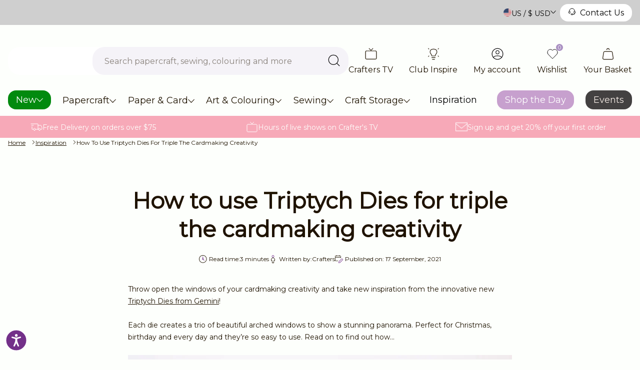

--- FILE ---
content_type: text/css
request_url: https://www.crafterscompanion.com/cdn/shop/t/54/assets/theme.css?v=176112488002320229111734532416
body_size: 14152
content:
*,*:before,*:after{box-sizing:border-box}*{margin:0}img,picture,video,canvas,svg{display:block;max-width:100%}iframe{border:0}input,button,textarea,select{font:inherit;text-transform:none}[role=button]{cursor:pointer}p,h1,h2,h3,h4,h5,h6{overflow-wrap:break-word}a[href^="tel:"]{cursor:default}table{caption-side:bottom;border-collapse:collapse}[hidden]{display:none!important}html{height:100%}html,body{scroll-behavior:smooth}body{background-color:var(--colour-bg);font-family:var(--font-family-base);font-size:var(--font-size-base);color:var(--colour-text-base);display:flex;flex-direction:column;overflow-x:hidden;min-height:100%}.site-main{flex-grow:2;position:relative}section{width:100%}.overflow-hidden{overflow:hidden}.scroll-overflow-hidden{overflow-y:hidden}.container{width:100%;max-width:var(--container-max-width);margin-left:auto;margin-right:auto;padding-left:var(--gutter);padding-right:var(--gutter)}.overlay-nav{position:fixed;top:0;right:0;bottom:0;left:0;height:100%;width:100%;background-color:var(--colour-emperor);opacity:0;visibility:hidden;transition:all var(--transition-duration) var(--transition-timing) 0s;transition-delay:.4s;z-index:100;pointer-events:none}.overlay-nav[data-nav-mobile-overlay]{z-index:200}@media (max-width: 1023.98px){.overlay-nav[data-nav-mobile-overlay]{display:none}}.overlay-nav.is-visible{opacity:.64;visibility:visible;pointer-events:unset}.overlay-search{position:absolute;right:0;bottom:0;left:0;top:0;width:100%;background-color:var(--colour-emperor);opacity:0;visibility:hidden;transition:all var(--transition-duration) var(--transition-timing) 0s;transition-delay:var(--search-overlay-delay);z-index:100;pointer-events:none}.overlay-search.is-visible{opacity:.64;visibility:visible;pointer-events:unset}.shopify-challenge__container{padding:8rem 0}.shopify-challenge__container .shopify-challenge__button{text-decoration:none;color:inherit;background:transparent;border:0;-webkit-appearance:none;appearance:none;padding:.5rem .75rem;margin:0;color:var(--colour-text-base);background:var(--colour-bg);border-radius:.25rem}.shopify-challenge__container .shopify-challenge__button:focus{outline:none}.shopify-challenge__container .shopify-challenge__button:hover{text-decoration:none;outline:none}.shopify-challenge__container .shopify-challenge__button:disabled{opacity:.5;pointer-events:none}.shopify-challenge__container .shopify-challenge__button:hover,.shopify-challenge__container .shopify-challenge__button:focus{color:var(--colour-text-base);background:var(--colour-bg)}.icon-tv .alt-colour{fill:var(--colour-royal-purple)}hr.whisper{border:0;background-color:var(--colour-whisper);height:1px}#INDmenu-btn{top:unset!important;bottom:-1.8rem!important}@media (max-width: 767.98px){#INDmenu-btn,iframe#launcher{transition:transform .6s,opacity .3s!important;transition-delay:.5s!important}body:has(.nav-container.is-visible) #INDmenu-btn,body:has(.nav-container.is-visible) iframe#launcher{opacity:0!important;pointer-events:none}}form [data-aria-hidden=true]{display:none}.c-form.add-spacing .form-field{margin-bottom:1.5rem}.c-form .form-field{display:flex;width:100%}.c-form .form-field:not(.has-checkbox){flex-direction:column;align-items:flex-start;gap:.5rem}.c-form .form-field.has-checkbox,.c-form .form-field.has-checkbox label{display:flex;gap:.5rem}.c-form .form-field.has-checkbox .form-label{line-height:var(--line-height-base)}.c-form .form-label{font-size:.875rem;font-weight:400}.c-form .form-input{--max-width: 22rem}.c-form .form-input:focus{border:1px solid var(--colour-emperor);border-radius:var(--border-radius-xs)}.c-form .form-input:is([type=text],[type=number],[type=search],[type=email],[type=password],[type=tel],select){color:inherit;background-color:var(--colour-white);border:1px solid var(--colour-emperor);border-radius:var(--border-radius-xs);-webkit-appearance:none;appearance:none;padding:1rem .5rem;border:1px solid var(--colour-whisper);width:100%;max-width:var(--max-width);font-size:.875rem}.c-form .form-input:is([type=text],[type=number],[type=search],[type=email],[type=password],[type=tel],select):focus{outline:none}.c-form .form-input:is([type=text],[type=number],[type=search],[type=email],[type=password],[type=tel],select):hover{outline:none}.c-form .form-input:is([type=text],[type=number],[type=search],[type=email],[type=password],[type=tel],select):disabled{opacity:.5;pointer-events:none;cursor:default}.c-form .form-input:is([type=text],[type=number],[type=search],[type=email],[type=password],[type=tel],select).placeholder{color:var(--placeholder-colour)}.c-form .form-input:is([type=text],[type=number],[type=search],[type=email],[type=password],[type=tel],select):-moz-placeholder{color:var(--placeholder-colour)}.c-form .form-input:is([type=text],[type=number],[type=search],[type=email],[type=password],[type=tel],select)::-moz-placeholder{color:var(--placeholder-colour)}.c-form .form-input:is([type=text],[type=number],[type=search],[type=email],[type=password],[type=tel],select):-ms-input-placeholder{color:var(--placeholder-colour)}.c-form .form-input:is([type=text],[type=number],[type=search],[type=email],[type=password],[type=tel],select)::-webkit-input-placeholder{color:var(--placeholder-colour)}.c-form .form-input:is([type=checkbox]){padding:0;border:0;margin-top:.375rem;align-self:flex-start}.c-form .form-input:is(textarea){background-color:var(--colour-white);border:1px solid var(--colour-whisper);padding:.75rem .5rem;min-height:8rem;max-height:25rem;width:100%;min-width:18rem;max-width:var(--max-width)}.c-form .form-input:is(select){padding-right:3rem!important;text-overflow:ellipsis;background-image:url("data:image/svg+xml,%3C%3Fxml version='1.0' encoding='UTF-8' standalone='no'%3F%3E%3C!DOCTYPE svg PUBLIC '-//W3C//DTD SVG 1.1//EN' 'http://www.w3.org/Graphics/SVG/1.1/DTD/svg11.dtd'%3E%3Csvg width='100%25' height='100%25' viewBox='0 0 447 243' version='1.1' xmlns='http://www.w3.org/2000/svg' xmlns:xlink='http://www.w3.org/1999/xlink' xml:space='preserve' xmlns:serif='http://www.serif.com/' style='fill-rule:evenodd;clip-rule:evenodd;stroke-linejoin:round;stroke-miterlimit:2;'%3E%3Cg transform='matrix(1,0,0,-1,-0.94975,377.06)'%3E%3Cpath d='M4.465,366.475L11.535,373.546C16.221,378.232 23.819,378.232 28.506,373.546L224,178.053L419.494,373.546C424.18,378.232 431.778,378.232 436.465,373.546L443.535,366.475C448.221,361.789 448.221,354.191 443.535,349.505L232.485,138.454C227.799,133.768 220.201,133.768 215.514,138.454L4.465,349.505C-0.222,354.191 -0.222,361.789 4.465,366.475Z' style='fill-rule:nonzero;'/%3E%3C/g%3E%3C/svg%3E%0A");background-position:center right 1rem;background-repeat:no-repeat;background-size:.75rem;align-self:flex-start;max-width:var(--max-width);width:auto}.c-form .form-input.fw{width:100%;max-width:none}.c-qty{display:inline-flex;vertical-align:middle;align-items:stretch;background-color:var(--colour-white);border:1px solid var(--colour-whisper);border-radius:var(--border-radius-xs);height:2.5rem;overflow:hidden}.c-qty .btn{text-decoration:none;color:inherit;background:transparent;border:0;-webkit-appearance:none;appearance:none;padding:0;flex-shrink:0;aspect-ratio:1;display:grid;place-items:center;width:2.5rem;cursor:pointer}.c-qty .btn:focus{outline:none}.c-qty .btn:hover{text-decoration:none;outline:none}.c-qty .btn:disabled{opacity:.5;pointer-events:none}.c-qty .btn:focus{border:1px solid var(--colour-emperor);border-radius:var(--border-radius-xs)}.c-qty .btn svg{height:.75rem;width:.75rem;fill:currentColor}.c-qty input{color:inherit;background-color:var(--colour-white);border:1px solid var(--colour-emperor);border-radius:var(--border-radius-xs);-webkit-appearance:none;appearance:none;border:0;padding:0;flex-grow:1;text-align:center;-webkit-appearance:textfield;appearance:textfield;border-radius:0;min-width:2rem;max-width:4rem}.c-qty input:focus{outline:none}.c-qty input:hover{outline:none}.c-qty input:disabled{opacity:.5;pointer-events:none;cursor:default}.c-qty input::-webkit-outer-spin-button,.c-qty input::-webkit-inner-spin-button{margin:0;-webkit-appearance:none}a[href^="tel:"]{cursor:default;text-decoration:none}button.c-btn{cursor:pointer;text-decoration:none;color:inherit;background:transparent;border:0;-webkit-appearance:none;appearance:none;width:-webkit-max-content;width:max-content}button.c-btn:focus{outline:none}button.c-btn:hover{text-decoration:none;outline:none}button.c-btn:disabled{opacity:.5;pointer-events:none}span.c-btn{opacity:.5;pointer-events:none;cursor:default}.c-btn{text-decoration:none;color:inherit}.c-btn[disabled]{cursor:default;opacity:.5}.c-btn.underlined{text-decoration:underline}.c-btn.main{border-radius:var(--border-radius-xl);height:3rem;padding:0 2rem;font-size:1rem;font-weight:500;display:inline-flex;align-items:center;background-color:transparent;transform:none;transition:all var(--transition-duration) var(--transition-timing) 0s}.c-btn.main:hover,.c-btn.main:focus{transform:scale(1.1)}.c-btn.main.primary{background:var(--colour-purple-dark);color:var(--colour-white)}.c-btn.main.secondary{background:var(--colour-purple);color:var(--colour-white)}.c-btn.main.secondary-text-dark{background:var(--colour-purple);color:var(--colour-emperor)}.c-btn.main.tertiary{background-color:var(--colour-white);border:1px solid var(--colour-emperor);color:var(--colour-emperor)}.c-btn.main.quaternary{background-color:var(--colour-royal-purple);color:var(--colour-white)}.c-btn.main.quinary{border:1px solid var(--colour-sugar-cane);background-color:var(--colour-emperor);color:var(--colour-sugar-cane)}.c-btn.main.disabled{pointer-events:none;opacity:.5}.c-btn.main.disabled:hover,.c-btn.main.disabled:focus{transform:none}.c-btn.main.has-icon{gap:1rem}.c-btn.main.has-icon svg{height:1.25rem;width:1.25rem;fill:currentColor}.c-btn.main.add-to-basket{height:3.5rem;border-radius:1.75rem}.c-btn.main.add-to-basket[disabled]{opacity:1}.c-btn.main.add-to-wishlist{border:1px solid var(--colour-whisper)}.c-btn.main.add-to-wishlist:hover,.c-btn.main.add-to-wishlist:focus{background-color:var(--colour-whisper)}@media (min-width: 768px){.c-btn.main.add-to-wishlist{height:3.5rem;border-radius:1.75rem}}.c-btn.main.add-to-wishlist svg{fill:var(--colour-sugar-cane);stroke:var(--colour-emperor)}.c-btn.main.add-to-wishlist.swym-added:not(.swym-removing) svg{fill:var(--colour-emperor)}.c-btn.wishlist-add:focus{border:1px solid var(--colour-sugar-cane)}.c-btn.wishlist-add svg{height:1rem;width:1rem;fill:var(--colour-emperor);stroke:var(--colour-sugar-cane)}.c-btn.wishlist-add.swym-added:not(.swym-removing) svg{fill:var(--colour-sugar-cane)}.c-btn.alt{padding:0;margin:0;display:inline-flex;align-items:center;gap:.75rem;font-size:.875rem;font-weight:500;transition:all var(--transition-duration) var(--transition-timing) 0s}.c-btn.alt svg{height:1rem;width:1rem;fill:currentColor}.c-btn.alt.primary{color:var(--colour-emperor)}.c-btn.alt.primary:hover,.c-btn.alt.primary:focus{color:var(--colour-royal-purple)}.c-btn.alt.secondary{color:var(--colour-royal-purple)}.c-btn.alt.tertiary{color:var(--colour-persian-green)}.c-btn.alt.quaternary{color:var(--colour-sugar-cane)}.c-btn.query{border-radius:var(--border-radius-xl);padding:.75rem 1rem;font-size:.875rem;font-weight:600;display:inline-flex;align-items:center;background-color:var(--colour-sugar-cane);border:1px solid var(--colour-emperor);color:var(--colour-emperor);transition:all var(--transition-duration) var(--transition-timing) 0s}.c-btn.query:hover,.c-btn.query:focus{background-color:var(--colour-emperor);color:var(--colour-sugar-cane)}.c-btn.is-svg{padding:0}.c-btn.is-svg svg{height:1rem;width:1rem}.c-btn.fw{width:100%;display:flex;justify-content:center}.c-alert{display:block;padding:1rem;border-radius:.5rem;color:var(--colour-sugar-cane);margin-bottom:1rem}.c-alert a{color:inherit}.c-alert.success{background-color:var(--colour-royal-purple)}.c-alert.error{background-color:var(--colour-emperor)}.c-alert ul{list-style:none;margin:0;padding:0;display:flex;flex-direction:column;gap:1rem}.c-alert ul li{text-align:start}.c-rte{width:100%;max-width:100%;display:flex;flex-direction:column}@media (min-width: 768px){.c-rte{max-width:var(--rte-max-width)}}.c-rte p:last-of-type{margin-bottom:0}.c-rte ul{padding-left:1.25rem}.c-rte h2,.c-rte h3,.c-rte h4,.c-rte h5,.c-rte h6{display:block;margin-bottom:1ch}.c-rte .c-table,.c-rte hr{margin-bottom:1.5rem}.c-table{--cell-padding: 1rem;width:100%}@media (max-width: 767.98px){.c-table{overflow-x:auto;padding-right:var(--gutter)}}.c-table table{width:37.5rem}@media (min-width: 768px){.c-table table{width:100%}}.c-table table thead{--border-radius: var(--border-radius-xs)}.c-table table thead th{padding:var(--cell-padding);background-color:var(--colour-emperor);color:var(--colour-white);text-align:start}.c-table table thead th:first-of-type{border-top-left-radius:var(--border-radius);border-bottom-left-radius:var(--border-radius)}.c-table table thead th:last-of-type{border-top-right-radius:var(--border-radius);border-bottom-right-radius:var(--border-radius)}.c-table table th{font-weight:500;padding:var(--cell-padding)}.c-table table tfoot th{text-align:end}.c-table table tr{position:relative}.c-table table td{padding:var(--cell-padding)}.c-table table td a{color:var(--colour-emperor)}.c-table table tbody tr{border-bottom:1px solid var(--colour-whisper)}.c-ribbon{padding:.25rem .75rem;border-radius:1rem;display:inline-flex;font-size:.75rem;font-weight:600}.c-ribbon.red{border:var(--colour-carnation) 1px solid;background-color:var(--colour-white);color:var(--colour-emperor)}.c-ribbon.green{border:var(--colour-persian-green) 1px solid;background-color:var(--colour-white);color:var(--colour-emperor)}.c-paper-edge{position:absolute;left:0;width:100%;height:auto;z-index:30}.c-paper-edge.top{top:-1px}.c-paper-edge.bottom{bottom:-1px}.c-paper-edge.green{fill:var(--colour-black-squeeze)}.c-paper-edge.pink{fill:var(--colour-pippin)}.c-paper-edge.purple{fill:var(--colour-whisper)}.c-paper-edge.white{fill:var(--colour-sugar-cane)}.c-paper-edge.is-hidden{display:none}.c-product-grid{display:grid;grid-template-columns:repeat(2,1fr);gap:1rem}.c-product-grid:is(ul){list-style:none;margin:0;padding:0}@media (min-width: 768px){.c-product-grid{grid-template-columns:repeat(3,1fr)}}@media (min-width: 1024px){.c-product-grid{grid-template-columns:repeat(4,1fr)}}@media (min-width: 1280px){.c-product-grid{grid-template-columns:repeat(5,1fr)}}@media (min-width: 1024px) and (max-width: 1279.98px){.c-product-grid.grid-sm>div:nth-last-of-type(-n+2),.c-product-grid.grid-sm>li:nth-last-of-type(-n+2){display:none}}@media (min-width: 1280px){.c-product-grid.grid-sm>div:last-of-type,.c-product-grid.grid-sm>li:last-of-type{display:none}}@media (max-width: 1023.98px){.c-product-grid.grid-lg>div:nth-last-of-type(-n+4),.c-product-grid.grid-lg>li:nth-last-of-type(-n+4){display:none}}@media (min-width: 1024px) and (max-width: 1279.98px){.c-product-grid.grid-lg>div:nth-last-of-type(-n+2),.c-product-grid.grid-lg>li:nth-last-of-type(-n+2){display:none}}.animate{--transition-duration: .6s}.animate.slide-in-left,.animate.slide-in-right,.animate.slide-in-top,.animate.slide-in-bottom{opacity:0;transition:all var(--transition-timing) var(--transition-duration)}.animate.slide-in-left.animation-active,.animate.slide-in-right.animation-active,.animate.slide-in-top.animation-active,.animate.slide-in-bottom.animation-active{opacity:1;transform:none;transition-delay:.3s,0s}.animate.slide-in-left{transform:translate(-20%)}.animate.slide-in-right{transform:translate(20%)}.animate.slide-in-top{transform:translateY(-4rem)}.animate.slide-in-bottom{transform:translateY(4rem)}.animate.zoom{opacity:0;transform:scale(.3);transition:all var(--transition-timing) var(--transition-duration)}.animate.zoom.animation-active{opacity:1;transform:scale(1);transition-delay:.3s,0s}.animate.fade{opacity:0;transition:all var(--transition-timing) var(--transition-duration)}.animate.fade.animation-active{opacity:1}.c-lozenge,.c-lozenges{position:absolute;top:.75rem;left:.75rem;z-index:5}.c-lozenges{display:flex;align-items:center;gap:.5rem}span.c-lozenge,.c-lozenges span{display:inline-block;border-radius:1rem;padding:.5rem .75rem .35rem;font-size:var(--font-size-l)!important;font-weight:400}span.c-lozenge.carnation,.c-lozenges span.carnation{background-color:var(--colour-carnation);color:var(--colour-white)}span.c-lozenge.persian-green,.c-lozenges span.persian-green{background-color:var(--colour-persian-green);color:var(--colour-white)}span.c-lozenge.whisper,.c-lozenges span.whisper{background-color:var(--colour-whisper);color:var(--colour-royal-purple)}span.c-lozenge.royal-purple,.c-lozenges span.royal-purple{background-color:var(--colour-royal-purple);color:var(--colour-white)}span.c-lozenge.emperor,.c-lozenges span.emperor{background-color:var(--colour-emperor);color:var(--colour-white)}span.c-lozenge.new,.c-lozenges span.new{background-color:var(--colour-new);color:var(--colour-new-text)}span.c-lozenge.on-sale,.c-lozenges span.on-sale{background-color:var(--colour-on-sale);color:var(--colour-on-sale-text)}span.c-lozenge.offer,.c-lozenges span.offer{background-color:var(--colour-offer);color:var(--colour-offer-text)}span.c-lozenge.sold-out,.c-lozenges span.sold-out{background-color:var(--colour-sold-out);color:var(--colour-sold-out-text)}.c-message{padding:.5rem 1rem;border-radius:var(--border-radius-xs);display:flex;align-items:center}.c-message.success{background-color:var(--colour-black-squeeze);gap:1rem;width:100%;margin:1rem 0 2rem}.c-message.success svg{height:1.5rem;width:1.5rem}.c-message.delivery{justify-content:center}.c-message.added-to-cart{padding:.75rem 1.5rem}@media (max-width: 767.98px){.c-message.added-to-cart{flex-direction:column;align-items:flex-start}}@media (min-width: 768px){.c-message.added-to-cart{justify-content:space-between}}.c-message.added-to-cart span{display:flex;gap:1rem;align-items:center}.c-message.added-to-cart a{text-decoration:none;font-weight:500;color:var(--colour-royal-purple)}@media (max-width: 767.98px){.c-message.added-to-cart a{margin-left:2.5rem}}.c-message.added-to-cart a:hover{text-decoration:underline}.c-check-list{list-style:none;margin:0;padding:0;display:grid;gap:.875rem}.c-check-list li{display:flex;align-items:center;background-size:1.25rem;background-repeat:no-repeat;background-position:left center;padding-left:2rem;min-height:1.25rem;gap:.25rem}.c-check-list li p:last-of-type{margin:0}.c-check-list li a{color:inherit}.c-check-list.purple li{background-image:url("data:image/svg+xml,%3C%3Fxml version='1.0' encoding='UTF-8' standalone='no'%3F%3E%3C!DOCTYPE svg PUBLIC '-//W3C//DTD SVG 1.1//EN' 'http://www.w3.org/Graphics/SVG/1.1/DTD/svg11.dtd'%3E%3Csvg width='100%25' height='100%25' viewBox='0 0 20 20' version='1.1' xmlns='http://www.w3.org/2000/svg' xmlns:xlink='http://www.w3.org/1999/xlink' xml:space='preserve' xmlns:serif='http://www.serif.com/' style='fill-rule:evenodd;clip-rule:evenodd;stroke-linejoin:round;stroke-miterlimit:2;'%3E%3Cg transform='matrix(1,0,0,1,-0.125,-0.134155)'%3E%3Cpath d='M14.47,5.72L7.987,12.202C7.949,12.24 7.898,12.261 7.845,12.261C7.792,12.261 7.741,12.24 7.703,12.202C7.703,12.202 5.53,10.032 5.53,10.032C5.237,9.74 4.762,9.74 4.469,10.033C4.177,10.326 4.177,10.801 4.47,11.094L6.644,13.265C6.963,13.582 7.395,13.761 7.845,13.761C8.295,13.761 8.727,13.582 9.046,13.265L15.53,6.78C15.823,6.488 15.823,6.012 15.53,5.72C15.238,5.427 14.762,5.427 14.47,5.72Z' style='fill:rgb(115,48,137);'/%3E%3Cpath d='M18.996,14.845C19.559,14.283 19.875,13.52 19.875,12.724L19.875,3.134C19.875,2.339 19.559,1.575 18.996,1.013C18.996,1.013 18.996,1.013 18.996,1.013C18.434,0.45 17.671,0.134 16.875,0.134L3.125,0.134C2.329,0.134 1.566,0.45 1.004,1.013C0.441,1.575 0.125,2.339 0.125,3.134C0.125,3.134 0.125,16.884 0.125,16.884C0.125,17.68 0.441,18.443 1.004,19.005C1.566,19.568 2.329,19.884 3.125,19.884L12.714,19.884C13.108,19.884 13.498,19.807 13.862,19.656C14.226,19.506 14.557,19.285 14.836,19.006L18.996,14.845ZM18.875,12.634L18.875,3.134C18.875,2.604 18.664,2.095 18.289,1.72C17.914,1.345 17.405,1.134 16.875,1.134L3.125,1.134C2.595,1.134 2.086,1.345 1.711,1.72C1.336,2.095 1.125,2.604 1.125,3.134L1.125,16.884C1.125,17.415 1.336,17.923 1.711,18.298C1.711,18.298 1.711,18.298 1.711,18.298C2.086,18.673 2.595,18.884 3.125,18.884L12.625,18.884L12.625,15.634C12.625,14.838 12.941,14.075 13.504,13.513C14.066,12.95 14.829,12.634 15.625,12.634L18.875,12.634ZM18.656,13.634L15.625,13.634C15.095,13.634 14.586,13.845 14.211,14.22C13.836,14.595 13.625,15.104 13.625,15.634L13.625,18.665C13.811,18.57 13.981,18.447 14.129,18.299L18.289,14.138C18.438,13.989 18.561,13.819 18.656,13.634Z' style='fill:rgb(31,19,0);'/%3E%3C/g%3E%3C/svg%3E%0A")}.c-check-list.red li{background-image:url("data:image/svg+xml,%3C%3Fxml version='1.0' encoding='utf-8'%3F%3E%3C!-- Generator: Adobe Illustrator 27.7.0, SVG Export Plug-In . SVG Version: 6.00 Build 0) --%3E%3Csvg version='1.1' id='Layer_1' xmlns='http://www.w3.org/2000/svg' xmlns:xlink='http://www.w3.org/1999/xlink' x='0px' y='0px' viewBox='0 0 505.6 505.6' style='enable-background:new 0 0 505.6 505.6;' xml:space='preserve'%3E%3Cstyle type='text/css'%3E .st0%7Bfill-rule:evenodd;clip-rule:evenodd;%7D .st1%7Bfill-rule:evenodd;clip-rule:evenodd;fill:%23F25F5C;%7D%0A%3C/style%3E%3Cpath class='st0' d='M483.1,376.6c14.4-14.4,22.5-33.9,22.5-54.3V76.8c0-20.3-8.1-39.9-22.5-54.3C468.7,8.1,449.2,0,428.8,0h-352 C56.4,0,36.9,8.1,22.5,22.5C8.1,36.9,0,56.5,0,76.8v352c0,20.4,8.1,39.9,22.5,54.3c14.4,14.4,33.9,22.5,54.3,22.5h245.5 c10.1,0,20.1-2,29.4-5.8c9.3-3.8,17.8-9.5,24.9-16.6L483.1,376.6L483.1,376.6z M480,320V76.8c0-13.6-5.4-26.6-15-36.2 s-22.6-15-36.2-15h-352c-13.6,0-26.6,5.4-36.2,15s-15,22.6-15,36.2v352c0,13.6,5.4,26.6,15,36.2s22.6,15,36.2,15H320v-83.2 c0-20.4,8.1-39.9,22.5-54.3c14.4-14.4,33.9-22.5,54.3-22.5H480z M474.4,345.6h-77.6c-13.6,0-26.6,5.4-36.2,15s-15,22.6-15,36.2v77.6 c4.8-2.4,9.1-5.6,12.9-9.4L465,358.5C468.8,354.7,472,350.3,474.4,345.6L474.4,345.6z'/%3E%3Cpath class='st1' d='M364,139.8l-166,165.9c-1,1-2.3,1.5-3.6,1.5s-2.7-0.5-3.6-1.5l-55.6-55.6c-7.5-7.5-19.7-7.5-27.2,0 c-7.5,7.5-7.5,19.7,0,27.2l55.7,55.6c8.2,8.1,19.2,12.7,30.8,12.7s22.6-4.6,30.8-12.7l166-166c7.5-7.5,7.5-19.7,0-27.1 C383.7,132.3,371.5,132.3,364,139.8L364,139.8z'/%3E%3C/svg%3E%0A")}.cookie-alert{padding:1rem;background:var(--colour-whisper);border-radius:.5rem;position:fixed;bottom:1rem;left:1rem;margin-right:1rem;box-shadow:#64646f33 0 7px 29px;max-width:25rem;z-index:9999999}.cookie-alert a{text-decoration:underline}.cookie-alert .actions{display:grid;grid-template-columns:repeat(3,1fr);gap:1rem}.cookie-alert .actions .accept-cookies{grid-column:1/span 2}simple-slider{position:relative;overflow:hidden;white-space:nowrap;padding-top:3rem}simple-slider>ul{display:flex;gap:1rem;margin:0;list-style:none;width:auto;overflow-x:auto;scroll-snap-type:x mandatory}simple-slider>ul::-webkit-scrollbar{display:none}simple-slider>ul>li{flex:0 0 280px;max-width:280px;scroll-snap-align:start}simple-slider>ul>li .image img{object-fit:cover;aspect-ratio:1/1}simple-slider>ul>li:last-child{margin-right:2rem}@media (min-width: 1024px){simple-slider>ul>li{flex:0 0 330px;max-width:330px}}@media (min-width: 1760px){simple-slider.simple-slider--fullwidth>ul>li{scroll-margin-left:calc((100vw - 1760px)/2)}}@media (min-width: 1760px){simple-slider.simple-slider--fullwidth>ul>li:first-child{margin-left:calc((100vw - 1760px)/2)}}@media (min-width: 768px){simple-slider.simple-slider--fullwidth .slider-ui{width:100%;padding-right:1rem}}@media (min-width: 1760px){simple-slider.simple-slider--fullwidth .slider-ui{width:calc(1760px - var(--gutter) + ((100vw - 1760px) / 2));padding-right:0}}.slider-ui{display:flex;gap:1rem;justify-content:flex-end;width:100%;margin-top:1rem;padding-right:.7rem}.slider-ui svg:not(.circular-progress){width:6px;height:12px;fill:none}.slider-ui>div:not(.container){display:flex;gap:.3rem;pointer-events:all}.slider-ui>.container{display:flex;gap:1rem;align-items:center}.slider-ui>.container div{display:flex;gap:.3rem}.slider-ui ul{list-style-type:none;display:flex;align-items:center;gap:.3rem;pointer-events:all}.slider-ui ul li{background:var(--colour-grey-mid);border-radius:50%;width:8px;height:8px;color:pink}.slider-ui ul li.active{background-color:var(--colour-black)}.slider-ui button{background:none;border:none;width:40px;height:40px;border-radius:50%;background-color:var(--colour-black);color:var(--colour-white);display:flex;align-items:center;justify-content:center}.slider-ui button.swiper-button-disabled{opacity:.3}.slider-ui.slider-ui--purple li{background:var(--colour-purple-x-light)}.slider-ui.slider-ui--purple li.active{background-color:var(--colour-purple-active)}.slider-ui.slider-ui--purple button{color:#000;background-color:var(--colour-purple-x-light)}.slider-ui.slider-ui--purple button.active{background-color:var(--colour-purple-active)}.slider-ui__dots:not(:has(.active))>:last-child{background-color:var(--colour-purple-active)}tabbed-view{display:block}tabbed-view .tab-buttons{margin-bottom:2rem}@media (min-width: 768px){tabbed-view .tab-buttons button{margin-right:36px}}tabbed-view .tab-buttons button{padding-left:6px;padding-right:6px}tabbed-view .tab-buttons button.active span{font-weight:700;border-bottom:4px solid var(--colour-purple);padding-bottom:3px}tabbed-view .tab-content>div{display:none}tabbed-view .tab-content>div.active{display:block}collapsible-content .collapsible__content:not([hidden]){display:grid}collapsible-content .collapsible__content{grid-template-rows:0fr;transition-duration:.3s;transition-property:grid-template-rows;transition-timing-function:cubic-bezier(.4,0,.2,1)}collapsible-content [aria-expanded=true]~.collapsible__content{grid-template-rows:1fr}collapsible-content .collapsible__content>div{overflow:hidden}collapsible-content button{background:none;border:none;cursor:pointer;padding:0}collapsible-content button svg{height:9px;width:18px;display:inline;margin-left:.5em;transition:all .3s ease}collapsible-content button[aria-expanded=true] svg{transform:rotate(180deg)}@font-face{font-family:swiper-icons;src:url(data:application/font-woff;charset=utf-8;base64,\ [base64]//wADZ2x5ZgAAAywAAADMAAAD2MHtryVoZWFkAAABbAAAADAAAAA2E2+eoWhoZWEAAAGcAAAAHwAAACQC9gDzaG10eAAAAigAAAAZAAAArgJkABFsb2NhAAAC0AAAAFoAAABaFQAUGG1heHAAAAG8AAAAHwAAACAAcABAbmFtZQAAA/gAAAE5AAACXvFdBwlwb3N0AAAFNAAAAGIAAACE5s74hXjaY2BkYGAAYpf5Hu/j+W2+MnAzMYDAzaX6QjD6/4//Bxj5GA8AuRwMYGkAPywL13jaY2BkYGA88P8Agx4j+/8fQDYfA1AEBWgDAIB2BOoAeNpjYGRgYNBh4GdgYgABEMnIABJzYNADCQAACWgAsQB42mNgYfzCOIGBlYGB0YcxjYGBwR1Kf2WQZGhhYGBiYGVmgAFGBiQQkOaawtDAoMBQxXjg/wEGPcYDDA4wNUA2CCgwsAAAO4EL6gAAeNpj2M0gyAACqxgGNWBkZ2D4/wMA+xkDdgAAAHjaY2BgYGaAYBkGRgYQiAHyGMF8FgYHIM3DwMHABGQrMOgyWDLEM1T9/w8UBfEMgLzE////P/5//f/V/xv+r4eaAAeMbAxwIUYmIMHEgKYAYjUcsDAwsLKxc3BycfPw8jEQA/[base64]/uznmfPFBNODM2K7MTQ45YEAZqGP81AmGGcF3iPqOop0r1SPTaTbVkfUe4HXj97wYE+yNwWYxwWu4v1ugWHgo3S1XdZEVqWM7ET0cfnLGxWfkgR42o2PvWrDMBSFj/IHLaF0zKjRgdiVMwScNRAoWUoH78Y2icB/yIY09An6AH2Bdu/UB+yxopYshQiEvnvu0dURgDt8QeC8PDw7Fpji3fEA4z/PEJ6YOB5hKh4dj3EvXhxPqH/SKUY3rJ7srZ4FZnh1PMAtPhwP6fl2PMJMPDgeQ4rY8YT6Gzao0eAEA409DuggmTnFnOcSCiEiLMgxCiTI6Cq5DZUd3Qmp10vO0LaLTd2cjN4fOumlc7lUYbSQcZFkutRG7g6JKZKy0RmdLY680CDnEJ+UMkpFFe1RN7nxdVpXrC4aTtnaurOnYercZg2YVmLN/d/gczfEimrE/fs/bOuq29Zmn8tloORaXgZgGa78yO9/cnXm2BpaGvq25Dv9S4E9+5SIc9PqupJKhYFSSl47+Qcr1mYNAAAAeNptw0cKwkAAAMDZJA8Q7OUJvkLsPfZ6zFVERPy8qHh2YER+3i/BP83vIBLLySsoKimrqKqpa2hp6+jq6RsYGhmbmJqZSy0sraxtbO3sHRydnEMU4uR6yx7JJXveP7WrDycAAAAAAAH//wACeNpjYGRgYOABYhkgZgJCZgZNBkYGLQZtIJsFLMYAAAw3ALgAeNolizEKgDAQBCchRbC2sFER0YD6qVQiBCv/H9ezGI6Z5XBAw8CBK/m5iQQVauVbXLnOrMZv2oLdKFa8Pjuru2hJzGabmOSLzNMzvutpB3N42mNgZGBg4GKQYzBhYMxJLMlj4GBgAYow/P/PAJJhLM6sSoWKfWCAAwDAjgbRAAB42mNgYGBkAIIbCZo5IPrmUn0hGA0AO8EFTQAA) format("woff");font-weight:400;font-style:normal}:root{--swiper-theme-color: #007aff}.swiper{margin-left:auto;margin-right:auto;position:relative;overflow:hidden;list-style:none;padding:0;z-index:1}.swiper-vertical>.swiper-wrapper{flex-direction:column}.swiper-wrapper{position:relative;width:100%;height:100%;z-index:1;display:flex;transition-property:transform;box-sizing:content-box}.swiper-android .swiper-slide,.swiper-wrapper{transform:translateZ(0)}.swiper-pointer-events{touch-action:pan-y}.swiper-pointer-events.swiper-vertical{touch-action:pan-x}.swiper-slide{flex-shrink:0;width:100%;height:100%;position:relative;transition-property:transform}.swiper-slide-invisible-blank{visibility:hidden}.swiper-autoheight,.swiper-autoheight .swiper-slide{height:auto}.swiper-autoheight .swiper-wrapper{align-items:flex-start;transition-property:transform,height}.swiper-backface-hidden .swiper-slide{transform:translateZ(0);-webkit-backface-visibility:hidden;backface-visibility:hidden}.swiper-3d,.swiper-3d.swiper-css-mode .swiper-wrapper{perspective:1200px}.swiper-3d .swiper-wrapper,.swiper-3d .swiper-slide,.swiper-3d .swiper-slide-shadow,.swiper-3d .swiper-slide-shadow-left,.swiper-3d .swiper-slide-shadow-right,.swiper-3d .swiper-slide-shadow-top,.swiper-3d .swiper-slide-shadow-bottom,.swiper-3d .swiper-cube-shadow{transform-style:preserve-3d}.swiper-3d .swiper-slide-shadow,.swiper-3d .swiper-slide-shadow-left,.swiper-3d .swiper-slide-shadow-right,.swiper-3d .swiper-slide-shadow-top,.swiper-3d .swiper-slide-shadow-bottom{position:absolute;left:0;top:0;width:100%;height:100%;pointer-events:none;z-index:10}.swiper-3d .swiper-slide-shadow{background:#00000026}.swiper-3d .swiper-slide-shadow-left{background-image:linear-gradient(to left,#00000080,#0000)}.swiper-3d .swiper-slide-shadow-right{background-image:linear-gradient(to right,#00000080,#0000)}.swiper-3d .swiper-slide-shadow-top{background-image:linear-gradient(to top,#00000080,#0000)}.swiper-3d .swiper-slide-shadow-bottom{background-image:linear-gradient(to bottom,#00000080,#0000)}.swiper-css-mode>.swiper-wrapper{overflow:auto;scrollbar-width:none;-ms-overflow-style:none}.swiper-css-mode>.swiper-wrapper::-webkit-scrollbar{display:none}.swiper-css-mode>.swiper-wrapper>.swiper-slide{scroll-snap-align:start start}.swiper-horizontal.swiper-css-mode>.swiper-wrapper{scroll-snap-type:x mandatory}.swiper-vertical.swiper-css-mode>.swiper-wrapper{scroll-snap-type:y mandatory}.swiper-centered>.swiper-wrapper:before{content:"";flex-shrink:0;order:9999}.swiper-centered.swiper-horizontal>.swiper-wrapper>.swiper-slide:first-child{-webkit-margin-start:var(--swiper-centered-offset-before);margin-inline-start:var(--swiper-centered-offset-before)}.swiper-centered.swiper-horizontal>.swiper-wrapper:before{height:100%;width:var(--swiper-centered-offset-after)}.swiper-centered.swiper-vertical>.swiper-wrapper>.swiper-slide:first-child{-webkit-margin-before:var(--swiper-centered-offset-before);margin-block-start:var(--swiper-centered-offset-before)}.swiper-centered.swiper-vertical>.swiper-wrapper:before{width:100%;height:var(--swiper-centered-offset-after)}.swiper-centered>.swiper-wrapper>.swiper-slide{scroll-snap-align:center center;scroll-snap-stop:always}:root{--swiper-navigation-size: 44px}.swiper-button-prev,.swiper-button-next{position:absolute;top:50%;width:calc(var(--swiper-navigation-size) / 44 * 27);height:var(--swiper-navigation-size);margin-top:calc(0px - (var(--swiper-navigation-size) / 2));z-index:10;cursor:pointer;display:flex;align-items:center;justify-content:center;color:var(--swiper-navigation-color, var(--swiper-theme-color))}.swiper-button-prev.swiper-button-disabled,.swiper-button-next.swiper-button-disabled{opacity:.35;cursor:auto;pointer-events:none}.swiper-button-prev.swiper-button-hidden,.swiper-button-next.swiper-button-hidden{opacity:0;cursor:auto;pointer-events:none}.swiper-navigation-disabled .swiper-button-prev,.swiper-navigation-disabled .swiper-button-next{display:none!important}.swiper-button-prev:after,.swiper-button-next:after{font-family:swiper-icons;font-size:var(--swiper-navigation-size);text-transform:none!important;letter-spacing:0;font-variant:initial;line-height:1}.swiper-button-prev,.swiper-rtl .swiper-button-next{left:10px;right:auto}.swiper-button-prev:after,.swiper-rtl .swiper-button-next:after{content:"prev"}.swiper-button-next,.swiper-rtl .swiper-button-prev{right:10px;left:auto}.swiper-button-next:after,.swiper-rtl .swiper-button-prev:after{content:"next"}.swiper-button-lock{display:none}.swiper-scrollbar{border-radius:10px;position:relative;-ms-touch-action:none;background:#0000001a}.swiper-scrollbar-disabled>.swiper-scrollbar,.swiper-scrollbar.swiper-scrollbar-disabled{display:none!important}.swiper-horizontal>.swiper-scrollbar,.swiper-scrollbar.swiper-scrollbar-horizontal{position:absolute;left:1%;bottom:3px;z-index:50;height:5px;width:98%}.swiper-vertical>.swiper-scrollbar,.swiper-scrollbar.swiper-scrollbar-vertical{position:absolute;right:3px;top:1%;z-index:50;width:5px;height:98%}.swiper-scrollbar-drag{height:100%;width:100%;position:relative;background:#00000080;border-radius:10px;left:0;top:0}.swiper-scrollbar-cursor-drag{cursor:move}.swiper-scrollbar-lock{display:none}.swiper-fade.swiper-free-mode .swiper-slide{transition-timing-function:ease-out}.swiper-fade .swiper-slide{pointer-events:none;transition-property:opacity}.swiper-fade .swiper-slide .swiper-slide{pointer-events:none}.swiper-fade .swiper-slide-active,.swiper-fade .swiper-slide-active .swiper-slide-active{pointer-events:auto}.swiper-container .swiper-nav{display:flex;gap:1.5rem}.swiper-container .swiper-button{height:2.5rem;width:2.5rem;display:grid;place-items:center;border-radius:100%;padding:0;background-color:var(--colour-white);border:1px solid var(--colour-emperor);cursor:pointer}.swiper-container .swiper-button.swiper-button-disabled{opacity:.5}.swiper-container .swiper-button svg{height:1.25rem;width:1.25rem;fill:var(--colour-emperor)}.swiper-container.has-scrollbar{position:relative}@media (min-width: 1024px){.swiper-container.has-scrollbar{padding-bottom:3rem}}.swiper-container.has-scrollbar .swiper-wrapper{transition:transform .5s cubic-bezier(.165,.84,.44,1)!important}@media (max-width: 1023.98px){.swiper-container.has-scrollbar .swiper-wrapper{padding-bottom:1rem}}.swiper-container .swiper-scrollbar{height:12px;width:100%;left:0;bottom:0;background-color:var(--colour-white);padding:2px 0;border-radius:0}.swiper-container .swiper-scrollbar .swiper-scrollbar-drag{height:.5rem;background-color:var(--colour-royal-purple);border-radius:2px}.swiper-container .swiper-pagination{display:flex;justify-content:center;gap:1.5rem}.swiper-container .swiper-pagination.swiper-pagination-lock{display:none}.swiper-container .swiper-pagination span{border-radius:50%;margin:0!important;padding:0;height:.5rem;width:.5rem;background-color:var(--colour-emperor)}.swiper-container .swiper-pagination span.swiper-pagination-bullet-active{background-color:var(--colour-persian-green)}.swiper-container.white .swiper-scrollbar{background-color:var(--colour-whisper)}#wrapper #swym-wishlist-render-container *,#wrapper #swym-plugin *{letter-spacing:0;color:var(--colour-emperor);font-family:var(--font-family-base)}#wrapper .swym-text-content{font-weight:400}#wrapper .swym-modals-container .swym-modal-content{border-radius:var(--border-radius-lg);background-color:var(--colour-white);box-shadow:0 4px 16px #0000003d;padding:1rem;font-family:var(--font-family-base)}@media (min-width: 768px){#wrapper .swym-modals-container .swym-modal-content{padding:2rem}}#wrapper .swym-modals-container .swym-add-wishlist-selector{overflow:visible}#wrapper .swym-modals-container .swym-close-btn{top:1rem;right:1rem;z-index:5}#wrapper .swym-modals-container .swym-close-btn:before{font-size:1rem}#wrapper .swym-modals-container .swym-product-title{font-weight:500;font-size:1rem;padding:1rem 0;border-bottom:1px solid var(--colour-emperor)}#wrapper .swym-modals-container .swym-product-title:after{display:none}#wrapper .swym-modals-container .swym-wishlist-items{padding:0}#wrapper .swym-modals-container .swym-wishlist-items .swym-wishlist-items-title{margin:1rem 0}#wrapper .swym-modals-container .swym-wishlist-items .swym-wishlist-item .swym-wishlist-badge{background-color:var(--colour-royal-purple);color:var(--colour-white)!important}#wrapper .swym-modals-container .swym-wishlist-items .swym-wishlist-item .swym-wishlist-name,#wrapper .swym-modals-container .swym-wishlist-items .swym-wishlist-item .swym-wishlist-count{font-size:1rem}#wrapper .swym-modals-container .swym-wishlist-items .swym-wishlist-item .swym-icon{top:50%;transform:translateY(-50%)}#wrapper .swym-modals-container .swym-wishlist-items .swym-new-wishlist-item .swym-icon{top:32px}#wrapper .swym-modals-container .swym-wishlist-items input[type=text]{border:var(--colour-whisper);padding:1rem .5rem}#wrapper .swym-modals-container .swym-action-btns{padding:0;gap:1rem}@media only screen and (min-width: 900px){#wrapper .swym-modals-container .swym-action-btns{display:grid;grid-template-columns:1fr 1fr}}#wrapper .swym-modals-container .swym-action-btns button{text-decoration:none;color:inherit;background:transparent;border:0;-webkit-appearance:none;appearance:none;border-radius:var(--border-radius-xl);height:3rem;padding:0 2rem;font-size:1rem;font-weight:500;display:inline-flex;align-items:center;transform:none;transition:all var(--transition-duration) var(--transition-timing) 0s;background-color:var(--colour-emperor);color:var(--colour-white)!important;margin:0;justify-content:center;text-transform:capitalize;font-family:var(--font-family-base)}#wrapper .swym-modals-container .swym-action-btns button:focus{outline:none}#wrapper .swym-modals-container .swym-action-btns button:hover{text-decoration:none;outline:none}#wrapper .swym-modals-container .swym-action-btns button:disabled{opacity:.5;pointer-events:none}#wrapper .swym-modals-container .swym-action-btns button.swym-disabled{opacity:.3;background-color:transparent;border:1px solid var(--colour-emperor);color:var(--colour-emperor)!important}#wrapper .swym-modals-container .swym-action-btns button:hover,#wrapper .swym-modals-container .swym-action-btns button:focus{transform:scale(1.1)}#wrapper .swym-wishlist-notifications-container{border-radius:var(--border-radius-sm);overflow:hidden}#wrapper .swym-notifications-container{box-shadow:0 4px 16px #0000003d;opacity:0;transition:all var(--transition-duration) var(--transition-timing) 0s;border-radius:var(--border-radius-sm);overflow:hidden}#wrapper .swym-notifications-container.swym-showing{opacity:1}#wrapper .swym-notifications-container.swymTopCenter,#wrapper .swym-notifications-container.swymTopLeft{top:1rem}@media only screen and (min-width: 900px){#wrapper .swym-notifications-container.swymTopLeft{left:1rem}}#wrapper .swym-notification-wishlist{border-radius:var(--border-radius-sm);overflow:hidden}#wrapper .swym-notification-wishlist .swym-product-tile{border:1px solid var(--colour-emperor);font-family:var(--font-family-base);padding:.5rem 1rem .5rem .5rem;border-radius:var(--border-radius-sm);overflow:hidden}#wrapper .swym-notification-wishlist .swym-close-btn{top:.5rem;right:.5rem}#wrapper .swym-notification-wishlist .swym-close-btn:before{font-size:.75rem}#wrapper .swym-notification-wishlist .swym-details{color:var(--colour-emperor)}#wrapper .swym-notification-wishlist .swym-emphasis{font-weight:600}#wrapper .swym-notification-wishlist .swym-powered-by-text{display:none!important}#wrapper .swym-wishlist-modal-container .swym-modal-content{overflow:hidden}#wrapper .swym-wishlist-modal-container .swym-share-wishlist-input-container{padding:0}#wrapper .swym-wishlist-modal-container .swym-share-wishlist-modal-dialog{padding:1rem}@media (min-width: 768px){#wrapper .swym-wishlist-modal-container .swym-share-wishlist-modal-dialog{padding:2rem}}#wrapper .swym-wishlist-modal-container .swym-close-btn{top:1rem;right:1rem;z-index:5}#wrapper .swym-wishlist-modal-container .swym-close-btn:before{font-size:1rem}#wrapper .swym-wishlist-modal-container .swym-clear-text{cursor:default}#wrapper .swym-wishlist-modal-container .swym-input-container{margin-bottom:1.5rem}#wrapper .swym-wishlist-modal-container .swym-input-container .swym-input-label{font-size:.875rem;font-weight:400;margin-bottom:.5rem;display:block}#wrapper .swym-wishlist-modal-container .swym-input-container .swym-input{border-color:var(--colour-whisper);padding:1rem .5rem;font-size:.875rem;font-weight:400}#wrapper .swym-wishlist-modal-container .swym-input-container .swym-input:focus{border-color:var(--colour-emperor)}#wrapper .swym-wishlist-modal-container .swym-share-email-button-container{margin-top:0}#wrapper .swym-wishlist-modal-container .swym-share-email-button-container .swym-button{text-decoration:none;color:inherit;background:transparent;border:0;-webkit-appearance:none;appearance:none;border-radius:var(--border-radius-xl);height:3rem;padding:0 2rem;font-size:1rem;font-weight:500;display:inline-flex;align-items:center;transform:none;transition:all var(--transition-duration) var(--transition-timing) 0s;background-color:var(--colour-emperor);color:var(--colour-white)!important;margin:0;justify-content:center;text-transform:capitalize;font-family:var(--font-family-base)}#wrapper .swym-wishlist-modal-container .swym-share-email-button-container .swym-button:focus{outline:none}#wrapper .swym-wishlist-modal-container .swym-share-email-button-container .swym-button:hover{text-decoration:none;outline:none}#wrapper .swym-wishlist-modal-container .swym-share-email-button-container .swym-button:disabled{opacity:.5;pointer-events:none}#wrapper .swym-wishlist-modal-container .swym-share-email-button-container .swym-button.swym-disabled{opacity:.3;background-color:transparent;border:1px solid var(--colour-emperor);color:var(--colour-emperor)!important}#wrapper .swym-wishlist-modal-container .swym-share-email-button-container .swym-button:hover,#wrapper .swym-wishlist-modal-container .swym-share-email-button-container .swym-button:focus{transform:scale(1.1)}#wrapper .swym-save-wishlist-modal-dialog{box-shadow:none;padding:0;position:static}#wrapper .swym-save-wishlist-modal-dialog .swym-text-heading{font-size:1.5rem;font-weight:400}#wrapper .swym-save-wishlist-modal-dialog .swym-action-button-container{display:flex;gap:1rem}#wrapper .swym-save-wishlist-modal-dialog .swym-button{text-decoration:none;color:inherit;background:transparent;border:0;-webkit-appearance:none;appearance:none;border-radius:var(--border-radius-xl);height:3rem;padding:0 2rem;font-size:1rem;font-weight:500;display:inline-flex;align-items:center;transform:none;transition:all var(--transition-duration) var(--transition-timing) 0s;margin:0;justify-content:center;text-transform:capitalize;font-family:var(--font-family-base)}#wrapper .swym-save-wishlist-modal-dialog .swym-button:focus{outline:none}#wrapper .swym-save-wishlist-modal-dialog .swym-button:hover{text-decoration:none;outline:none}#wrapper .swym-save-wishlist-modal-dialog .swym-button:disabled{opacity:.5;pointer-events:none}#wrapper .swym-save-wishlist-modal-dialog .swym-button.swym-back-btn,#wrapper .swym-save-wishlist-modal-dialog .swym-button.swym-save-list-btn{border:2px solid var(--colour-emperor);background-color:var(--colour-white);color:var(--colour-emperor)}#wrapper .swym-save-wishlist-modal-dialog .swym-button.swym-log-out-btn,#wrapper .swym-save-wishlist-modal-dialog .swym-button.swym-login-btn{background-color:var(--colour-emperor);color:var(--colour-white)!important}#wrapper .swym-save-wishlist-modal-dialog .swym-button.swym-login-btn{margin-bottom:1rem}#wrapper .cs_overlay{background-color:#0000004d}#wrapper .top_msg_main{position:fixed;bottom:0;left:50%;transform:translate(-50%);width:calc(100% - 2rem);max-width:600px;z-index:100;padding-bottom:1rem}#wrapper .top_msg_main .cs_close{top:1rem;right:1rem;display:block}#wrapper .top_msg_main .cs_close svg{height:.75rem;width:.75rem}#wrapper .top_msg_main .top_msg_wrpr{background-color:var(--colour-white);border:1px solid var(--colour-emperor);padding:.75rem 1rem;text-align:start;border-radius:var(--border-radius-sm)}#wrapper .top_msg_main:not(.csapp_put_left) p{max-width:none;font-size:.75rem;font-weight:500}#wrapper .top_msg_main:not(.csapp_put_left) p span{font-weight:600;text-decoration:underline}#wrapper .message-enabled .top_msg_main{display:none}#wrapper .cs_p_c_m{padding:1.5rem}#wrapper .cs_bogo_aiodp,#wrapper .cs_free_product_aiodp,#wrapper .aiod-special-bonus-aiodp{border-radius:var(--border-radius-lg);background-color:var(--colour-sugar-cane)}#wrapper .aiodp_close{top:1rem;right:1rem;background-color:transparent}#wrapper .aiodp_close svg,#wrapper .aiodp_close svg path{fill:var(--colour-emperor)}#wrapper .csapp_aiodp_wrpr{border-color:var(--colour-emperor);padding-bottom:2rem}#wrapper .csapps-bunlde-tiers .csapp_bundle_title,#wrapper .cs_p_c_m .csapp_aiodp_wrpr h4,#wrapper .aiod-special-bonus-aiodp .special-bonus-head h3{color:var(--colour-emperor);fill:var(--colour-emperor);border-color:transparent;font-weight:500}#wrapper .csapp_aiodp_wrpr .cs_offer_content{background-color:var(--colour-sugar-cane);padding:0}#wrapper .is_grid_thumb{padding:0;width:100%;max-width:none}#wrapper .cs_p_c_m .csapp_aiodp_wrpr h4 svg,#wrapper .cs_p_c_m .csapp_aiodp_wrpr h4 path,#wrapper .cs_p_c_m .csapp_aiodp_wrpr .cs_offer_content{border-color:transparent;fill:var(--colour-emperor);margin:0;border-left:0}#wrapper .cs_offer_content_wp{gap:1rem;display:grid;grid-auto-flow:column;grid-auto-columns:minmax(12rem,16rem);overflow-x:auto}#wrapper .cs_offer_content_wp::-webkit-scrollbar{width:12px;height:12px}#wrapper .cs_offer_content_wp::-webkit-scrollbar-thumb{background:var(--colour-royal-purple);border:8px solid var(--colour-royal-purple);border-radius:0}#wrapper .cs_offer_content_wp::-webkit-scrollbar-track{background:var(--colour-white)}#wrapper .cs_bogo_wrpr .bogo_collection_wrpr{gap:1rem;display:grid;grid-auto-flow:column;grid-auto-columns:minmax(12rem,16rem);overflow-x:auto}#wrapper .cs_bogo_wrpr .bogo_collection_wrpr::-webkit-scrollbar{width:12px;height:12px}#wrapper .cs_bogo_wrpr .bogo_collection_wrpr::-webkit-scrollbar-thumb{background:var(--colour-royal-purple);border:8px solid var(--colour-royal-purple);border-radius:0}#wrapper .cs_bogo_wrpr .bogo_collection_wrpr::-webkit-scrollbar-track{background:var(--colour-white)}#wrapper .cs_bogo_wrpr .bogo_desc_wrpr{text-align:center;width:-webkit-fit-content;width:-moz-fit-content;width:fit-content}#wrapper .cs_bogo_wrpr .cs_offer_content>.bogo_desc_wrpr{font-size:1.25rem;font-weight:500;margin:0 auto 1.25rem}#wrapper .cs_bogo_wrpr .cs_offer_content_wp .bogo_desc_wrpr{grid-row:2;border-color:var(--colour-carnation);border-radius:var(--border-radius-sm);background-color:var(--colour-sugar-cane);max-width:100%;margin:1rem auto 0;padding:.5rem 1rem}#wrapper .csapps-bunlde-tiers .csapp-thumb-inner,#wrapper .cs_p_c_m .is_grid_thumb .grid_inner,#wrapper .aiod_free_wrpr .grid_inner{border-color:var(--colour-emperor);border-radius:var(--border-radius-xs);background-color:var(--colour-white);padding:0;overflow:hidden}#wrapper .csapps-p-detail .csapps-p-title{color:var(--colour-emperor);padding:0 1rem .5rem;flex-grow:1}#wrapper .cs_p_c_m .csapps-p-detail .csapps-p-title a,#wrapper .csapps-bunlde-tiers .csapps-p-detail .csapps-p-title a,#wrapper .csapps-bunlde-tiers .csapp-variant-title,#wrapper .csapps-bunlde-tiers .csapps-price-qty{color:var(--colour-emperor);font-weight:500;line-height:1.4;text-decoration:none;margin:0}#wrapper .cs_p_c_m .csapps-price{display:flex;gap:.5rem;margin:0}#wrapper .csapps-bunlde-tiers .csapps-price,#wrapper .cs_p_c_m .cs_offer_content_wp .csapps-price{font-weight:500;padding:0 1rem .5rem}#wrapper .cs_p_c_m .csapps-price del{color:var(--colour-emperor);opacity:.5;text-decoration:line-through;font-weight:400}#wrapper .g_b_w .csapp_btn,#wrapper .csapps-btn_wrapper .csapp_btn,#wrapper .csapp_load_more .csapp_btn,#wrapper .admore-btn .csapp_btn,#wrapper .csapp_btn.upsell_loadmore{background-color:var(--colour-emperor);border-radius:0;border:0;color:var(--colour-sugar-cane);padding:.75rem 1rem;font-weight:500;font-size:.875rem}#wrapper .csapps-p-detail{padding:.5rem 0 0;display:flex;flex-direction:column;gap:.5rem;flex-grow:1}#wrapper .no_thanks_aiodp{padding:0 1.5rem 1.5rem;font-weight:500}#wrapper .discount-text{display:flex;justify-content:center}#wrapper .discount-text small{width:100%;display:flex;flex-wrap:wrap;gap:1rem .25rem}@media (max-width: 767.98px){#wrapper .discount-text small{justify-content:center;max-width:16rem}}@media (min-width: 768px){#wrapper .discount-text small{align-items:center}}#wrapper .discount-text .cs_freeg_aiodp_opener{text-decoration:none;color:inherit;background:transparent;border:0;-webkit-appearance:none;appearance:none;margin:0;font-weight:500;padding:.25rem .5rem;border-radius:1rem;display:inline-flex;background-color:var(--colour-white);border:1px solid var(--colour-emperor);color:var(--colour-emperor);cursor:pointer}#wrapper .discount-text .cs_freeg_aiodp_opener:focus{outline:none}#wrapper .discount-text .cs_freeg_aiodp_opener:hover{text-decoration:none;outline:none}#wrapper .discount-text .cs_freeg_aiodp_opener:disabled{opacity:.5;pointer-events:none}@media (min-width: 768px){#wrapper .discount-text .cs_freeg_aiodp_opener{margin-left:auto}}#wrapper.customer .cs_aiodp,#wrapper.customer .cs_show{display:none!important}:root{--plyr-color-main: var(--colour-royal-purple)}img{max-width:100%;height:auto}.u-space-above{margin-top:var(--space-sm)}@media (min-width: 1024px){.u-space-above{margin-top:var(--space-md)}}.u-space-above-none{margin-top:0}.u-space-above-sm,.u-space-above-md{margin-top:var(--space-sm)}@media (min-width: 768px){.u-space-above-md{margin-top:var(--space-md)}}.u-space-above-lg{margin-top:var(--space-md)}@media (min-width: 768px){.u-space-above-lg{margin-top:var(--space-lg)}}.u-space-below-none{margin-bottom:0}.u-space-below-sm,.u-space-below-md{margin-bottom:var(--space-sm)}@media (min-width: 768px){.u-space-below-md{margin-bottom:var(--space-md)}}.u-space-below-lg{margin-bottom:var(--space-md)}@media (min-width: 768px){.u-space-below-lg{margin-bottom:var(--space-lg)}}@media (min-width: 1280px){.u-content-offset{padding-left:var(--content-offset)}}.u-top-margin-offset{margin-top:calc(var(--trust-points-margin) * -1)}[class^=u-heading]{--font-weight: 600;font-family:var(--font-family-heading);font-size:var(--fallback-size);font-weight:var(--font-weight);line-height:1.3;margin-bottom:var(--fluid-type-margin);max-width:var(--fluid-type-max-width)}@supports (font-size: clamp(1px,1vw,2px)){[class^=u-heading]{font-size:var(--fluid-type-size)}}[class^=u-heading].centre{text-align:center;margin-left:auto;margin-right:auto}[class^=u-heading] strong{font-weight:inherit;position:relative;display:inline-block;white-space:nowrap}[class^=u-heading] strong span{position:relative}[class^=u-heading] em{font-style:normal;white-space:nowrap}.u-heading-xl{--fallback-size: 3rem;--fluid-type-size: clamp(3rem, .7vw + 2.9rem, 3.5rem);--fluid-type-max-width: 40ch;--fluid-type-margin: .6ch}.u-heading-lg{--fallback-size: 2.5rem;--fluid-type-size: clamp(2.5rem, .7vw + 2.2rem, 3rem);--fluid-type-max-width: 40ch;--fluid-type-margin: .8ch}.u-heading-md{--fallback-size: 2rem;--fluid-type-size: clamp(2rem, .7vw + 1.9rem, 2.5rem);--fluid-type-max-width: 32ch;--fluid-type-margin: .8ch}.u-heading-sm{--fallback-size: 2rem;--fluid-type-size: 2rem;--fluid-type-max-width: 40ch;--fluid-type-margin: 1.35ch}.u-heading-xs{--fallback-size: 1.5rem;--fluid-type-size: clamp(1.5rem, 0vw + 1.5rem, 1.5rem);--fluid-type-max-width: 48ch;--fluid-type-margin: 1.35ch}p{font-size:var(--font-size-base);line-height:var(--line-height-base);margin-bottom:1.5rem;max-width:var(--paragraph-max-width)}p strong{font-weight:500}p a{color:inherit;font-weight:500;text-decoration:underline}.u-text-sm,small{font-size:.75rem;font-weight:400;line-height:1.35}.u-text-sm a,small a{text-decoration:underline}.u-text-md{font-size:.875rem;font-weight:500;line-height:1.35}.u-text-md a{text-decoration:underline}.u-text-lg{font-size:1rem;font-weight:500;line-height:1.35}.u-text-lg a{text-decoration:underline}.u-text-xl{font-size:1.25rem;font-weight:500;line-height:1.35}.u-text-xl a{text-decoration:underline}.u-text-xl.bold,.u-text-xl strong,.u-text-lg strong,.u-text-md strong{font-weight:600}address{font-style:normal;line-height:var(--line-height-base)}a.no-underline{text-decoration:none}.dotted-scissors{background-image:url("data:image/svg+xml,%3csvg width='100%25' height='100%25' xmlns='http://www.w3.org/2000/svg'%3e%3crect width='100%25' height='98.25%25' fill='none' rx='16' ry='16' stroke='%23733089' stroke-width='2' stroke-dasharray='6%2c 12' stroke-dashoffset='88' stroke-linecap='square'/%3e%3c/svg%3e"),url("data:image/svg+xml,%3Csvg width='16' height='16' viewBox='0 0 16 16' fill='none' xmlns='http://www.w3.org/2000/svg'%3E%3Cpath d='M15.8401 11.8333L9.65348 8.15329C9.62861 8.13853 9.608 8.11756 9.59369 8.09243C9.57938 8.0673 9.57186 8.03888 9.57186 8.00996C9.57186 7.98104 9.57938 7.95262 9.59369 7.92749C9.608 7.90236 9.62861 7.88138 9.65348 7.86663L15.8335 4.32663C15.8744 4.30611 15.9105 4.27705 15.9393 4.24139C15.968 4.20574 15.9888 4.16433 16.0001 4.11996C16.0131 4.07782 16.0169 4.03337 16.0111 3.98966C16.0054 3.94594 15.9903 3.90397 15.9668 3.86663C15.7231 3.484 15.3434 3.20797 14.9042 3.09416C14.465 2.98035 13.999 3.03721 13.6001 3.25329L6.52014 7.19996C6.49562 7.21338 6.4681 7.22041 6.44014 7.22041C6.41218 7.22041 6.38467 7.21338 6.36014 7.19996L4.74681 6.32663C5.20508 5.98656 5.5558 5.52179 5.75712 4.98782C5.95843 4.45384 6.00183 3.87321 5.88213 3.31524C5.76243 2.75727 5.48469 2.24554 5.08207 1.84112C4.67945 1.43671 4.16895 1.1567 3.61152 1.03452C3.05409 0.912344 2.47327 0.953161 1.93841 1.1521C1.40354 1.35104 0.937225 1.6997 0.595122 2.15645C0.253018 2.6132 0.0495823 3.15875 0.00909844 3.72798C-0.0313854 4.2972 0.0927934 4.86605 0.366811 5.36663C0.428376 5.47349 0.518379 5.56119 0.626811 5.61996L4.76681 7.85329C4.79327 7.86757 4.81537 7.88875 4.83078 7.91457C4.84618 7.94039 4.85432 7.96989 4.85432 7.99996C4.85432 8.03003 4.84618 8.05953 4.83078 8.08535C4.81537 8.11117 4.79327 8.13234 4.76681 8.14663L0.626811 10.38C0.513705 10.4477 0.423225 10.5475 0.366811 10.6666C0.0592028 11.2278 -0.0595648 11.8732 0.0280833 12.5071C0.115731 13.141 0.405138 13.7299 0.853477 14.1866C1.19556 14.5397 1.62251 14.7991 2.09348 14.94C2.76682 15.1589 3.49617 15.1303 4.15033 14.8594C4.80448 14.5885 5.3405 14.0931 5.66195 13.4622C5.9834 12.8314 6.06919 12.1065 5.90387 11.4181C5.73856 10.7296 5.33299 10.1227 4.76014 9.70663L6.36014 8.79996C6.38423 8.78523 6.41191 8.77743 6.44014 8.77743C6.46838 8.77743 6.49606 8.78523 6.52014 8.79996L13.5801 12.8933C13.836 13.039 14.1257 13.1148 14.4201 13.1133C14.7254 13.1158 15.0263 13.0407 15.2946 12.8949C15.5628 12.7491 15.7895 12.5375 15.9535 12.28C15.9957 12.2052 16.0075 12.1171 15.9864 12.0339C15.9653 11.9507 15.9129 11.8788 15.8401 11.8333ZM3.33348 5.54663L1.45348 4.54663C1.35748 4.31322 1.31829 4.06035 1.33916 3.80883C1.36002 3.55732 1.44033 3.31436 1.57348 3.09996C1.71672 2.85454 1.92225 2.65132 2.16925 2.51084C2.41626 2.37036 2.69599 2.29761 2.98014 2.29996C3.38869 2.29365 3.78489 2.44008 4.09113 2.71057C4.39738 2.98106 4.59163 3.35613 4.63584 3.76233C4.68004 4.16853 4.57102 4.5766 4.33013 4.90664C4.08924 5.23668 3.73382 5.4649 3.33348 5.54663ZM2.98014 13.7C2.69599 13.7023 2.41626 13.6296 2.16925 13.4891C1.92225 13.3486 1.71672 13.1454 1.57348 12.9C1.44026 12.6843 1.35995 12.4403 1.33909 12.1877C1.31824 11.9351 1.35743 11.6812 1.45348 11.4466L3.33348 10.4533C3.73136 10.5348 4.08486 10.761 4.32553 11.0881C4.56621 11.4152 4.67693 11.82 4.63627 12.2241C4.59562 12.6282 4.40646 13.0029 4.10544 13.2755C3.80442 13.5481 3.41295 13.6994 3.00681 13.7H2.98014Z' fill='%23733089'/%3E%3C/svg%3E%0A");background-position:0 .45rem,85% 0;background-repeat:no-repeat;padding:.5rem 1px .25rem;border-radius:var(--border-radius-md);overflow:hidden}.u-dots{position:relative}.u-dots img{position:relative;z-index:5}.u-dots:before,.u-dots:after{content:"";position:absolute;height:var(--bg-dot-container-size);width:var(--bg-dot-container-size);background-position:0 0;background-size:var(--bg-dot-size);z-index:1}.u-ctv-header{position:relative;background:radial-gradient(95.56% 344.86% at 24.1% 33.77%,#90489c,#4b3ab0);padding-top:4rem;padding-bottom:4rem;color:var(--colour-sugar-cane)}@media (min-width: 1024px){.u-ctv-header{padding-top:6rem;padding-bottom:6rem}}.u-ctv-header:before{content:"";pointer-events:none;background-image:url("data:image/svg+xml,%3Csvg width='1088' height='1522' viewBox='0 0 1088 1522' fill='none' xmlns='http://www.w3.org/2000/svg'%3E%3Cpath d='M17.4265 728.477C-4.85938 744.432 -4.85942 777.568 17.4265 793.524L1023.96 1514.17C1050.43 1533.12 1087.25 1514.2 1087.25 1481.64L1087.25 40.3583C1087.25 7.80313 1050.43 -11.1171 1023.96 7.8346L17.4265 728.477Z' fill='%231F1300'/%3E%3C/svg%3E%0A");background-repeat:no-repeat;position:absolute;top:0;right:0;bottom:0;left:0;opacity:.1;background-position:top 5rem right -80%;background-size:90%}@media (min-width: 768px){.u-ctv-header:before{background-size:80%;background-position:center right -80%}}.sr-only:not(:focus):not(:focus-within){border:0!important;clip:rect(1px,1px,1px,1px)!important;-webkit-clip-path:inset(50%)!important;clip-path:inset(50%)!important;height:1px!important;overflow:hidden!important;margin:-1px!important;padding:0!important;position:absolute!important;width:1px!important;white-space:nowrap!important}.stretched-link:after{content:"";position:absolute;top:0;right:0;bottom:0;left:0;z-index:1}.no-js .js{display:none!important}:root{--font-size-xxxxl: 3.125rem;--font-size-xxxl: 2.8125rem;--font-size-xxl: 2.125rem;--font-size-xl: 1.25rem;--font-size-l: 1.125rem;--font-size-m: 1rem;--font-size-s: .875rem;--font-size-xs: .8125rem;--font-size-xxs: .75rem}.c-btn.main-2{border-radius:1rem;padding:.5rem 1rem;font-size:1rem;font-weight:400;display:inline-flex;align-items:center;background-color:transparent;transform:none;transition:all var(--transition-duration) var(--transition-timing) 0s}a.button.lozenge-l{font-size:var(--font-size-l);display:inline-block;border:none;padding:1rem 2rem;border-radius:3rem;text-decoration:none;text-align:center;background:var(--colour-pink);color:#fff;line-height:1}.top-bar,.site-header,.section-footer,.section-collection-carousel,.section-hero-banner,.inspiration,.section-testimonials,.split-grid,.collection,.product-card,.collection-hero-banner,.collection-seo,.key-features,.section-product-new,.section-stmt-video,.instagram,.section-cart,.section-header-usps,.section-featured-products,.section-hero-banner-fade,.section-promotion-cards,.quick-collection-links,.announcement-bar{--font-family-base: "JosefinSans", sans-serif;--font-family-heading: "JosefinSans", sans-serif;font-family:var(--font-family-base);font-size:var(--font-size-m);font-weight:400}.top-bar h2,.site-header h2,.section-footer h2,.section-collection-carousel h2,.section-hero-banner h2,.inspiration h2,.section-testimonials h2,.split-grid h2,.collection h2,.product-card h2,.collection-hero-banner h2,.collection-seo h2,.key-features h2,.section-product-new h2,.section-stmt-video h2,.instagram h2,.section-cart h2,.section-header-usps h2,.section-featured-products h2,.section-hero-banner-fade h2,.section-promotion-cards h2,.quick-collection-links h2,.announcement-bar h2{font-size:var(--font-size-xxl);font-weight:700;line-height:1.4;margin-bottom:1rem}@media (min-width: 768px){.top-bar h2,.site-header h2,.section-footer h2,.section-collection-carousel h2,.section-hero-banner h2,.inspiration h2,.section-testimonials h2,.split-grid h2,.collection h2,.product-card h2,.collection-hero-banner h2,.collection-seo h2,.key-features h2,.section-product-new h2,.section-stmt-video h2,.instagram h2,.section-cart h2,.section-header-usps h2,.section-featured-products h2,.section-hero-banner-fade h2,.section-promotion-cards h2,.quick-collection-links h2,.announcement-bar h2{font-size:var(--font-size-xxxxl)}}.top-bar p,.top-bar .richtext-area,.site-header p,.site-header .richtext-area,.section-footer p,.section-footer .richtext-area,.section-collection-carousel p,.section-collection-carousel .richtext-area,.section-hero-banner p,.section-hero-banner .richtext-area,.inspiration p,.inspiration .richtext-area,.section-testimonials p,.section-testimonials .richtext-area,.split-grid p,.split-grid .richtext-area,.collection p,.collection .richtext-area,.product-card p,.product-card .richtext-area,.collection-hero-banner p,.collection-hero-banner .richtext-area,.collection-seo p,.collection-seo .richtext-area,.key-features p,.key-features .richtext-area,.section-product-new p,.section-product-new .richtext-area,.section-stmt-video p,.section-stmt-video .richtext-area,.instagram p,.instagram .richtext-area,.section-cart p,.section-cart .richtext-area,.section-header-usps p,.section-header-usps .richtext-area,.section-featured-products p,.section-featured-products .richtext-area,.section-hero-banner-fade p,.section-hero-banner-fade .richtext-area,.section-promotion-cards p,.section-promotion-cards .richtext-area,.quick-collection-links p,.quick-collection-links .richtext-area,.announcement-bar p,.announcement-bar .richtext-area{font-size:var(--font-size-m);font-weight:300;line-height:1.5}@media (min-width: 768px){.top-bar p,.top-bar .richtext-area,.site-header p,.site-header .richtext-area,.section-footer p,.section-footer .richtext-area,.section-collection-carousel p,.section-collection-carousel .richtext-area,.section-hero-banner p,.section-hero-banner .richtext-area,.inspiration p,.inspiration .richtext-area,.section-testimonials p,.section-testimonials .richtext-area,.split-grid p,.split-grid .richtext-area,.collection p,.collection .richtext-area,.product-card p,.product-card .richtext-area,.collection-hero-banner p,.collection-hero-banner .richtext-area,.collection-seo p,.collection-seo .richtext-area,.key-features p,.key-features .richtext-area,.section-product-new p,.section-product-new .richtext-area,.section-stmt-video p,.section-stmt-video .richtext-area,.instagram p,.instagram .richtext-area,.section-cart p,.section-cart .richtext-area,.section-header-usps p,.section-header-usps .richtext-area,.section-featured-products p,.section-featured-products .richtext-area,.section-hero-banner-fade p,.section-hero-banner-fade .richtext-area,.section-promotion-cards p,.section-promotion-cards .richtext-area,.quick-collection-links p,.quick-collection-links .richtext-area,.announcement-bar p,.announcement-bar .richtext-area{font-size:var(--font-size-xl)}}.top-bar span,.site-header span,.section-footer span,.section-collection-carousel span,.section-hero-banner span,.inspiration span,.section-testimonials span,.split-grid span,.collection span,.product-card span,.collection-hero-banner span,.collection-seo span,.key-features span,.section-product-new span,.section-stmt-video span,.instagram span,.section-cart span,.section-header-usps span,.section-featured-products span,.section-hero-banner-fade span,.section-promotion-cards span,.quick-collection-links span,.announcement-bar span{font-size:var(--font-size-l);font-weight:500;line-height:1.25rem}.top-bar .richtext-area span,.site-header .richtext-area span,.section-footer .richtext-area span,.section-collection-carousel .richtext-area span,.section-hero-banner .richtext-area span,.inspiration .richtext-area span,.section-testimonials .richtext-area span,.split-grid .richtext-area span,.collection .richtext-area span,.product-card .richtext-area span,.collection-hero-banner .richtext-area span,.collection-seo .richtext-area span,.key-features .richtext-area span,.section-product-new .richtext-area span,.section-stmt-video .richtext-area span,.instagram .richtext-area span,.section-cart .richtext-area span,.section-header-usps .richtext-area span,.section-featured-products .richtext-area span,.section-hero-banner-fade .richtext-area span,.section-promotion-cards .richtext-area span,.quick-collection-links .richtext-area span,.announcement-bar .richtext-area span{font-weight:300}.top-bar .container,.site-header .container,.section-footer .container,.section-collection-carousel .container,.section-hero-banner .container,.inspiration .container,.section-testimonials .container,.split-grid .container,.collection .container,.product-card .container,.collection-hero-banner .container,.collection-seo .container,.key-features .container,.section-product-new .container,.section-stmt-video .container,.instagram .container,.section-cart .container,.section-header-usps .container,.section-featured-products .container,.section-hero-banner-fade .container,.section-promotion-cards .container,.quick-collection-links .container,.announcement-bar .container{--container-max-width: 1760px}.read-more{display:block}.read-more__toggle-label--more{display:none}.read-more--clipped .read-more__excerpt{overflow:hidden;display:-webkit-box;-webkit-line-clamp:2;-webkit-box-orient:vertical}@media (min-width: 768px){.read-more--clipped .read-more__excerpt{-webkit-line-clamp:3}}.read-more--clipped .read-more__toggle-label--more{display:block}.read-more--clipped .read-more__full,.read-more--clipped .read-more__toggle-label--less{display:none}.read-more__toggle{-webkit-appearance:none;appearance:none;padding:0;background-color:transparent;color:inherit;border:0;outline:0;box-shadow:none;cursor:pointer}.product-card{height:100%;display:flex;flex-direction:column;max-width:100%}.product-card__image-container{position:relative;overflow:hidden;border-radius:1.25rem;aspect-ratio:4.1/3.1;margin-bottom:1.5rem}.product-card__image{width:100%;height:100%;object-fit:cover}.product-card__image-hover-container{position:absolute;top:0;right:0;bottom:0;left:0;pointer-events:none;opacity:0;visibility:hidden;background-color:var(--colour-white);transition:all .3s ease}@media screen and (hover: hover){.product-card__image-container:hover .product-card__image-hover-container{opacity:1;visibility:visible;pointer-events:auto}}.product-card__add-to-bag-desktop,.product-card__wishlist{-webkit-appearance:none;appearance:none;border-radius:50%;border:0;width:2.5rem;height:2.5rem;display:flex;align-items:center;justify-content:center;cursor:pointer}.product-card__add-to-bag-desktop{position:absolute;bottom:1rem;left:1rem;background-color:var(--colour-black);color:#f3ece6}.product-card__wishlist{position:absolute;top:.5rem;right:.5rem;border:1px solid var(--colour-white);color:var(--colour-white);-webkit-backdrop-filter:blur(10px);backdrop-filter:blur(10px);background-color:transparent;background-image:linear-gradient(70deg,#000c,#5858d180);padding:0}.product-card__wishlist-icon{width:1.5rem;height:1.5rem;display:block}.product-card__wishlist.wishlist-add.swym-added:not(.swym-removing) .product-card__wishlist-icon{fill:currentColor}.product-card__add-to-bag-icon{width:1.5rem;height:1.5rem}.product-card__label{position:absolute;z-index:1;margin:.75rem 1rem;display:inline-block;border-radius:.25rem;padding:.5rem .75rem;background-color:#f3ece6;align-self:flex-start}.product-card__title,.product-card__price{font-size:1.25rem;font-weight:600}.product-card__title{margin-bottom:.5rem}.product-card__experience-level{font-size:1.25rem;font-weight:300;margin-bottom:1rem}.product-card__title-link{color:inherit;text-decoration:none;white-space:wrap;word-break:normal}.product-card__footer{margin-top:auto;display:flex;flex-direction:column;gap:.8rem}.product-card__compare-at-price{text-decoration:line-through}.product-card__add-to-bag-mobile{display:none}.collection__grid-item .product-card__add-to-bag-mobile{display:flex}@media (min-width: 768px){.collection__grid-item .product-card__add-to-bag-mobile{display:none}}.product-card__add-to-bag-mobile{-webkit-appearance:none;appearance:none;align-items:center;justify-content:center;text-align:center;border:0;background-color:var(--colour-black);color:var(--colour-white);padding:1rem;border-radius:99rem;cursor:pointer;font-size:.875rem;gap:.5rem}@media screen and (max-width: 767px){.product-card__add-to-bag-mobile{display:flex}.product-card__image-container{aspect-ratio:1.4;margin-bottom:.75rem;border-radius:.25rem}.product-card__wishlist{top:.5rem;right:.5rem;width:2rem;height:2rem}.product-card__add-to-bag-desktop{display:none}.product-card__wishlist-icon{width:1rem;height:1rem}.product-card__label{margin-bottom:.5rem;font-size:.625rem;padding:.5rem}.product-card__title{font-size:.875rem;margin-bottom:.25rem}.product-card__experience-level{font-size:.875rem;margin-bottom:.5rem}.product-card__price{font-size:.875rem}.product-card__add-to-bag-icon{width:1rem;height:1rem}}
/*# sourceMappingURL=/cdn/shop/t/54/assets/theme.css.map?v=176112488002320229111734532416 */


--- FILE ---
content_type: text/css
request_url: https://www.crafterscompanion.com/cdn/shop/t/54/assets/snippet-category-item.css?v=122986534537267888551734532416
body_size: -410
content:
.snippet-category-item{background-color:var(--colour-white);border-radius:var(--border-radius-md);border:1px solid var(--colour-emperor);overflow:hidden;position:relative;display:inline-flex;flex-direction:column;width:var(--category-item-width-sm)}@media (min-width: 1024px){.snippet-category-item{width:var(--category-item-width-lg)}}.snippet-category-item .image img,.snippet-category-item .image svg{height:auto;width:100%;aspect-ratio:6/7;object-fit:cover;transition:transform var(--transition-duration) var(--transition-timing) 0s;position:relative;z-index:1}.snippet-category-item a{display:flex;align-items:center;justify-content:space-between;font-size:1rem;font-weight:500;padding:1rem;text-decoration:none;color:var(--colour-emperor);background-color:var(--colour-white);border-top:1px solid var(--colour-emperor);z-index:5}.snippet-category-item a span{white-space:nowrap;text-overflow:ellipsis;overflow:hidden;padding-right:1rem}.snippet-category-item a svg{width:1rem;height:.5rem;fill:var(--colour-royal-purple);flex-shrink:0}.snippet-category-item:hover img,.snippet-category-item:focus img{transform:scale(1.1)}
/*# sourceMappingURL=/cdn/shop/t/54/assets/snippet-category-item.css.map?v=122986534537267888551734532416 */


--- FILE ---
content_type: text/css
request_url: https://www.crafterscompanion.com/cdn/shop/t/54/assets/section-article.css?v=1626782293756291061734532415
body_size: -19
content:
.section-article{--max-width-lg: 50rem;display:flex;flex-direction:column;align-items:center}.section-article .header{text-align:center;max-width:var(--max-width-lg);padding:0 1rem;margin-bottom:2.5rem}.section-article .header ol{display:flex;flex-wrap:wrap;justify-content:center;gap:1rem;list-style:none;margin:0;padding:0}.section-article .header ol li{display:flex;align-items:center;gap:.25rem;font-size:.75rem}.section-article .header ol strong{font-weight:500}.section-article .header ol svg{height:1rem;width:1rem;margin-right:.25rem}.section-article .featured-image{display:block;margin-bottom:2.5rem;max-width:var(--max-width-lg);width:100%}@media (min-width: 50rem){.section-article .featured-image{border-radius:var(--border-radius-xl)}}@media (min-width: 768px){.section-article .container:not(.breadcrumb){max-width:var(--content-tablet-width)}}@media (min-width: 1024px){.section-article .container:not(.breadcrumb){max-width:var(--max-width-lg)}}.section-article .author{padding-top:2.5rem;margin-top:2.5rem;border-top:1px solid var(--colour-whisper);display:grid;grid-template-columns:100%;gap:1.5rem}@media (max-width: 767.98px){.section-article .author{text-align:center;justify-items:center}}@media (min-width: 768px){.section-article .author{grid-template-columns:-webkit-max-content 1fr;grid-template-columns:max-content 1fr;align-items:start}}.section-article .author .author-image{position:relative;border:1px dashed var(--colour-emperor);border-radius:100%;padding:.5rem;width:-webkit-fit-content;width:-moz-fit-content;width:fit-content}.section-article .author .author-image img{height:5rem;width:5rem;object-fit:cover;border-radius:100%}@media (max-width: 767.98px){.section-article .author p{margin-left:auto;margin-right:auto}}.section-article .author p.name{margin-bottom:1rem}.section-article .author p:last-of-type{margin:0}.section-article .author a.c-btn{margin-top:1rem}.section-article .tags{list-style:none;margin:0;padding:0;display:flex;flex-wrap:wrap;gap:1rem;margin-top:2.5rem;border-top:1px solid var(--colour-whisper);padding-top:2.5rem}@media (max-width: 767.98px){.section-article .tags{justify-content:center}}.section-article .tags a{text-decoration:none;color:inherit;background:transparent;border:0;-webkit-appearance:none;appearance:none;border-radius:var(--border-radius-xl);padding:.75rem 1rem;font-size:.875rem;font-weight:600;display:inline-flex;align-items:center;background-color:var(--colour-sugar-cane);border:1px solid var(--colour-emperor);color:var(--colour-emperor);transition:all var(--transition-duration) var(--transition-timing) 0s}.section-article .tags a:focus{outline:none}.section-article .tags a:hover{text-decoration:none;outline:none}.section-article .tags a:disabled{opacity:.5;pointer-events:none}.section-article .tags a:hover,.section-article .tags a:focus{background-color:var(--colour-emperor);color:var(--colour-sugar-cane)}
/*# sourceMappingURL=/cdn/shop/t/54/assets/section-article.css.map?v=1626782293756291061734532415 */


--- FILE ---
content_type: text/css
request_url: https://www.crafterscompanion.com/cdn/shop/t/54/assets/snippet-breadcrumb-article.css?v=161855999568104131941734532417
body_size: 20
content:
.snippet-breadcrumb-article{margin-bottom:1.5rem}@media (max-width: 1023.98px){.snippet-breadcrumb-article{display:flex;justify-content:center}}@media (min-width: 768px){.snippet-breadcrumb-article{margin-bottom:3rem}}@media (min-width: 1024px){.snippet-breadcrumb-article{margin-bottom:5rem}}.snippet-breadcrumb-article ol{list-style:none;margin:0;padding:0;display:flex;align-items:center;gap:.75rem}@media (max-width: 767.98px){.snippet-breadcrumb-article ol{display:none}}.snippet-breadcrumb-article ol li:not(:last-child){position:relative;padding-right:1.25rem}.snippet-breadcrumb-article ol li:not(:last-child):after{content:"";position:absolute;right:0;top:50%;transform:translateY(-50%);height:.5rem;width:.5rem;background-image:url("data:image/svg+xml,%3Csvg width='100%25' height='100%25' viewBox='0 0 10 18' version='1.1' xmlns='http://www.w3.org/2000/svg' xmlns:xlink='http://www.w3.org/1999/xlink' xml:space='preserve' xmlns:serif='http://www.serif.com/' style='fill-rule:evenodd;clip-rule:evenodd;stroke-linejoin:round;stroke-miterlimit:2;'%3E%3Cg transform='matrix(1,0,0,1,-3.25015,-0.250146)'%3E%3Cpath d='M11.151,9L3.477,16.462C3.18,16.751 3.174,17.226 3.462,17.523C3.751,17.82 4.226,17.826 4.523,17.538L12.362,9.915C12.485,9.796 12.582,9.654 12.648,9.498C12.715,9.34 12.75,9.171 12.75,9C12.75,8.829 12.715,8.66 12.648,8.502C12.582,8.346 12.485,8.204 12.362,8.085C12.362,8.085 4.523,0.462 4.523,0.462C4.226,0.174 3.751,0.18 3.462,0.477C3.174,0.774 3.18,1.249 3.477,1.538L11.151,9Z' style='fill:rgb(31,19,0);'/%3E%3C/g%3E%3C/svg%3E");background-size:.5rem .5rem;background-repeat:no-repeat;background-position:center}.snippet-breadcrumb-article ol a{text-decoration:underline}.snippet-breadcrumb-article a,.snippet-breadcrumb-article span{font-size:.75rem;color:var(--colour-emperor);text-transform:capitalize}.snippet-breadcrumb-article>[data-article-breadcrumb]{text-decoration:none;display:flex;align-items:center}@media (min-width: 768px){.snippet-breadcrumb-article>[data-article-breadcrumb]{display:none}}.snippet-breadcrumb-article>[data-article-breadcrumb] span{margin-left:.25rem}.snippet-breadcrumb-article>[data-article-breadcrumb] svg{height:1rem;width:1rem;margin-right:.5rem}
/*# sourceMappingURL=/cdn/shop/t/54/assets/snippet-breadcrumb-article.css.map?v=161855999568104131941734532417 */


--- FILE ---
content_type: text/css
request_url: https://www.crafterscompanion.com/cdn/shop/t/54/assets/section-article-recommendations.css?v=135969595438864427631734532415
body_size: -477
content:
.section-article-recommendations .wrapper{display:grid;gap:1rem;width:100%;max-width:var(--container-max-width);margin-left:auto;margin-right:auto;padding:0 1rem}@media (min-width: 576px){.section-article-recommendations .wrapper{overflow-x:auto;grid-auto-flow:column;grid-auto-columns:22.25rem;padding:0 1rem 2rem}.section-article-recommendations .wrapper::-webkit-scrollbar{width:12px;height:12px}.section-article-recommendations .wrapper::-webkit-scrollbar-thumb{background:var(--colour-royal-purple);border:8px solid var(--colour-royal-purple);border-radius:0}.section-article-recommendations .wrapper::-webkit-scrollbar-track{background:var(--colour-sugar-cane)}}
/*# sourceMappingURL=/cdn/shop/t/54/assets/section-article-recommendations.css.map?v=135969595438864427631734532415 */


--- FILE ---
content_type: text/css
request_url: https://www.crafterscompanion.com/cdn/shop/t/54/assets/snippet-article-item.css?v=179059237222479126531734532417
body_size: -266
content:
.snippet-article-item{display:flex;flex-direction:column;background-color:var(--colour-white);border-radius:var(--border-radius-xl);border:1px solid var(--colour-emperor);position:relative;overflow:hidden;padding-bottom:1.5rem;height:100%}.snippet-article-item>*{display:block}.snippet-article-item>*:not(.image){padding:0 1.5rem}.snippet-article-item .image{border-bottom:1px solid var(--colour-emperor);margin-bottom:1.5rem;overflow:hidden}.snippet-article-item .image,.snippet-article-item .image img{aspect-ratio:4/3}.snippet-article-item .image img{height:auto;width:100%;object-fit:cover;transition:transform var(--transition-duration) var(--transition-timing) 0s}.snippet-article-item .image svg{height:100%}.snippet-article-item .category{margin-bottom:.5rem}.snippet-article-item .title{text-decoration:none;color:var(--colour-emperor);margin-bottom:.5rem}.snippet-article-item time{color:var(--colour-royal-purple);flex-grow:1}.snippet-article-item:hover img,.snippet-article-item:focus img{transform:scale(1.1)}
/*# sourceMappingURL=/cdn/shop/t/54/assets/snippet-article-item.css.map?v=179059237222479126531734532417 */


--- FILE ---
content_type: text/css
request_url: https://www.crafterscompanion.com/cdn/shop/t/54/assets/snippet-cart-item.css?v=40964117274084040191734532414
body_size: 439
content:
.cart-item{--cart-item-image: 5rem;display:grid;grid-template-columns:var(--cart-item-image) 1fr;column-gap:1rem;row-gap:.5rem;grid-template-areas:"image title" "image price" "image actions";background-color:var(--colour-purple-x-light);border-radius:.625rem;padding:.75rem}@media (min-width: 1024px){.cart-item{--cart-item-image: 9.5rem;align-items:start;grid-template-rows:auto 1fr;column-gap:1rem;row-gap:.5rem;padding:1rem}}.cart-item__experience-level{font-weight:300;margin:.25rem 0 0}.cart-item.quick-cart-item .title{font-size:var(--font-size-s);font-weight:700;line-height:1.4}.cart-item.quick-cart-item .title .cart-item__wishlist{display:none}.cart-item.quick-cart-item [data-csapp_line_price]{align-items:flex-start;justify-content:flex-start;text-align:left}.cart-item.quick-cart-item .price span{font-size:var(--font-size-s)}.cart-item .image{grid-area:image}.cart-item .image img{width:80px;height:60px;object-fit:cover;object-position:top;display:block;border-radius:.3125rem}@media (min-width: 1024px){.cart-item .image img{width:158px;height:120px}}.cart-item .title{grid-area:title;color:var(--colour-emperor);text-decoration:none;font-size:var(--font-size-s);line-height:1.7}@media (min-width: 1024px){.cart-item .title{font-size:var(--font-size-l)}}.cart-item .title .cart-item__wishlist{float:right;margin-left:.8rem;width:2rem;height:2rem;border-radius:50rem;display:flex;align-items:center;justify-content:center;text-decoration:none;background:#fff;padding:0;border:1px solid var(--colour-purple);cursor:pointer}@media (min-width: 1024px){.cart-item .title .cart-item__wishlist{width:2.5rem;height:2.5rem}}.cart-item .title .cart-item__wishlist svg{color:var(--colour-purple);width:1.35rem;height:1.35rem}@media (min-width: 1024px){.cart-item .title .cart-item__wishlist svg{width:1.5rem;height:1.5rem}}.cart-item .price{grid-area:price;display:flex;flex-direction:column;gap:.25rem;font-size:var(--font-size-s);font-weight:400}.cart-item .price>div{display:flex;flex-direction:row;align-items:center;gap:.5rem}.cart-item .price s{font-weight:300}@media (min-width: 1024px){.template-cart .cart-item .price{align-items:flex-start;width:-webkit-fit-content;width:-moz-fit-content;width:fit-content}}.cart-item .price span{font-size:var(--font-size-s);font-weight:400}.cart-item .price span.price-sale{color:var(--colour-coral)}@media (min-width: 1024px){.cart-item .price span{font-size:var(--font-size-l)}}@media (min-width: 1024px){.cart-item .title,.cart-item .price{padding-top:.5rem}}.cart-item .actions{grid-area:actions;display:flex;flex-wrap:nowrap;align-items:flex-end;justify-content:space-between;gap:1rem;padding-top:.25rem}@media (min-width: 768px){.cart-item .actions{justify-content:flex-end}}.cart-item .actions .qty{display:flex;flex-direction:column;gap:.25rem;height:2rem}@media (min-width: 1024px){.cart-item .actions .qty{height:2.5rem}}.cart-item .actions .qty .c-qty{border-radius:50rem;border:none}.cart-item .actions .qty .c-qty input[type=number]{max-width:2.6rem;font-size:var(--font-size-xxs)}.cart-item .actions .qty .c-qty .btn{border-radius:50rem;background-color:var(--colour-purple-dark);width:2rem;height:2rem;color:var(--colour-white)}@media (min-width: 1024px){.cart-item .actions .qty .c-qty .btn{width:2.5rem;height:2.5rem}}.cart-item .actions .qty .c-qty .btn svg{width:1.3rem;height:1.3rem}.cart-item .actions .qty label{width:100%}.cart-item .actions .remove{width:2rem;height:2rem;border-radius:50rem;background-color:var(--colour-purple);display:flex;align-items:center;justify-content:center;gap:.5rem;text-decoration:none}@media (min-width: 1024px){.cart-item .actions .remove{width:2.5rem;height:2.5rem}}.cart-item .actions .remove svg{height:1rem;width:1rem;color:#000;fill:transparent}.cart-item .actions .remove span{color:var(--colour-emperor)}@media (max-width: 767.98px){.cart-item .actions .remove span{display:none}}#wrapper .cart-item .csapp-line-price{display:flex;gap:.5rem;align-items:center}#wrapper .cart-item .csapp-line-price del.money{opacity:.5}#wrapper .cart-item .cs_final_price{color:var(--colour-emperor)}#wrapper .cart-item .discount-label-conatiner,#wrapper .cart-item .discount-label-container{display:none;color:var(--colour-carnation);flex-direction:row;padding:.25rem .5rem;border-radius:1rem;font-size:.75rem;font-weight:500;border:1px solid var(--colour-carnation);margin:.5rem 0;width:auto}#wrapper .cart-item .discount-label-conatiner.is-visible,#wrapper .cart-item .discount-label-container.is-visible{display:inline-flex}#wrapper .cart-item .discount-label-conatiner .dis-svg,#wrapper .cart-item .discount-label-container .dis-svg{display:none}@media (max-width: 1023.98px){#wrapper.template-cart .cart-item .price>div{align-items:flex-start;text-align:left!important;justify-content:flex-start}}
/*# sourceMappingURL=/cdn/shop/t/54/assets/snippet-cart-item.css.map?v=40964117274084040191734532414 */


--- FILE ---
content_type: application/javascript; charset=utf-8
request_url: https://searchanise-ef84.kxcdn.com/preload_data.2h8Z6e4L4T.js
body_size: 10430
content:
window.Searchanise.preloadedSuggestions=['tariff free','shop the day','all products','on sale','digital paper','gemini ii','embossing folders','paper pad','totally tiffany','nesting dies','ink pads','cutting dies','letter press','spectrum noir','template library','gemini mini','retro christmas','digital download','warehouse clearance','christmas dies','paper dienamics','spectrum noir markers','christmas paper','shop the day showstopper','my special papers','gemini midi machine','embossing folder','warehouse build a goodie bag','gemini ii accessories','die cutting machines','christmas by candlelight','3d embossing folders','western collection','gemini plates','vintage carnival','bookworm collection','black friday','digital paper pad','gemini midi plastic folder','gemini pro','coastal collection','glitter paste','birthday collection','cutting plates','centura pearl','magnetic die storage panels','sara signature','craft club','pearl drops','gemini midi','stamps and dies','glue gun','gemini ii machine','stamping platform','card stock','outlet sale','craft kit','gemini machine','gemini mini folders','lunar blooms','gemini junior','tri blend markers','gilded age','card kits','alcohol markers','envelope templates','gemini cutting plates','embossing tool','totally tiffany storage','graceful plumes','score board','craft kits','collall glue','flower forming foam','letter press machine','family die set','craftaganza box','gemini go','royal jungle','gemini machines','flora and fauna','create a card','christmas dream','classique markers','time for tea','the great outdoors collection','great outdoors','card and envelopes','summer sale','a christmas dream','ric rac dies','die cutting machine','foil press','birthday celebrations collection','craft box','tacky glue','gemini pro machine','christmas collection','gemini jr cutting plates','violet studio','tiny treasures','cards and envelopes','vintage vegas','advent calendar','paper trimmer','letter press dies','digital downloads','gilding wax','gemini jr','winter sale','on sale products','gemini junior cutting plates','tea and coffee','black friday sale','tariff free crafters','tape pens','create a card metal dies','shop the show','age of elegance','illustrator pens','enchanted ocean','edgeable dies','thorn & bloom collection','ultimate pro','my special papers pearl','shop the day birthday week','glass mat','ink pad','tape pen','gemini die cutting machines','midnight floral','gift card','crafters companion','goodie bag','magnetic shim','foam pads','halloween dies','sentiment stamps','the great outdoors','layout collection','natures garden','craftaganza classes','paper pads','duet ink pads','vintage rose','pasta la vista','metal dies','triblend markers','star buy','gemini ii plates','night before christmas paper pad','ez mount','celebrate good times','gemini mini machine','glue adhesives','light pad','night before christmas','midi folder','moseby deals','tag dies','collall all purpose glue','cutting plate','message in a bottle','beautiful bows','envelope template','digital paper pads','magnetic sheets','violet studios','ez mount cling foam','thorn and bloom','digital stamps','large guillotine','foil press machine','fairy glade','retro christmas paper','die cuts','water colour','cloche dies','natures garden lunar blooms','make it saturday','water reactive ink pads','paint brushes','craft club kits','totally tiffany buddy bags','12x12 paper pad','the board','gemini junior plates','silhouette dies and stencils','christmas in the making','christmas paper pads','illusion powder','12 x 12 paper pads','white cardstock','gilding flakes','stamp and die sets','card blanks','glitter paper','crafter\'s companion template library','inspiration magazine','family dies','card making kits','black cardstock','flower dies','special papers','word dies','retro christmas collection','vellum washi rolls','die set','a christmas dream collection','centura pearl paper','show stopper','christmas by candlelight collection','glitter card','graceful plumes collection','all purpose glue','stamp and die','halloween and fall','sentiment dies','christmas stamps','tiny treasures collection','shimmer ink pads','illusion film','linen card','santa paws','spectrum noir tri','paper punch','tariff free page','paper punches','essential tools','spectrum noir illustrator','card kit','stamp storage','die storage','tea and coffee collection','hotfix rhinestone','little adventure collection','spectrum noir aqua markers','paper box','majestic unicorn','club inspire','edge dies','build a block','red liner tape','blending brushes','touch of sparkle','love is in the air','swing dies','border dies','stitched nesting dies','gemini pro accessories','a sparkling winter','holly and ivy','ric rac','shimmer spray','christmas rose','cake stand','aqua markers','damask paper pads','die cut machine','die cutting','balloon sentiment dies','acetate sheets','pearl powder','easter collection','magnetic die storage','stardust celebrations','3d embossing folder','cello bags','holographic glitter paints','ultimate pro for us','paper cutter','crafters companion scissors','marker storage','gemini jr plates','mount board','12x12 paper','natures garden collection','gemini mini plastic folder','gemini accessories','christmas tags','sparkling winter box','tea collection','pokey tool','gemini go machine','embossing powder','thorn & bloom','josh griffiths','all products vellum','foam on a roll','3d dies','die cut','glass cutting mat','6x6 paper pads','watercolour waves','crafters tv','gemini jr machine','book worm','3d embossing folders and dies','under the sea','adhesive kit','sass and sparkle','scoring board','nature\'s garden','make it saturday goodie bag','hot glue gun','gemini midi folders','digital papers','halloween paper','cutting mat','hello summer collection','gemini junior machines','create a card dies','birthday paper','colorista pencils','crafters companion stencils','ladies through the ages','gilded age sara signature','spectrum noir triblend','pop up','liquid watercolour','vintage carnival collection','metal dies on sale','3d glue','cyber monday','cloche die set','chameleon inkpad collection','everyday scene dies','flower foam','cloche dies collection','shop the day showstopper dies','christmas embossing folders','myths and legends','washi tape','wool couture','love birds','all new products','pearl paste','scrapbook paper','alcohol paper','mirror card','colorista markers','ez mount foam','white card','stash n stack storage','crafters companion collection','gemini dies','craftaganza at','scene dies','score master','gemini pro plates','boxer board','storage box','stencil set','heat tool','60 minute deals','linen card stock','craftaganza at home','spectrum noir triblend markers','holographic watercolour','card embellishments','christmas paper pad','letterpress machine','spectrum noir classique','stained glass','card dies','glitter paint','companion scissors','black card','crafters companion layout collection','corner punch','stamp platform','duet inkpads','seasonal car','halloween pets','craft mat','multi media dies','celebrate the day','coffee and tea','scrap rack','arabian nights','bundle of joy','linen cardstock','8 nesting dies','birthday booklet','cake stand die','warehouse sale','warehouse build goodie bag','5x7 cards and envelopes','friday night live','leann live','dreamees tariff free','new dies','circle dies','thankful and blessed','wild at heart','star buys','birthday celebration','our family','box die','seas the day','ombre paper pad','gem adhesive','white card stock','look book','double sided cutting plates','gemini 2 machine','gemini cutting machines','stencils all products','gemini foilpress','midi folders','mini folder','paper pack','liquid watercolours','quick dry inkpad','luxury cardstock','violet studios paper pads','illusion powders','time for tea showstopper','happy birthday collection','3d decoration dies','butterflies and blooms','perfect harmony','watercolour card','glue tape','christmas die','tariff free showstopper','gemini go accessories','timeless blooms','great outdoors collection','vintage vegas collection','sparkling winter','hot foil','12x12 paper pads','springtime collection box','sparkle and sass','tarif free','craft boxes','spectrum noir ink refills','crafters companion boxes','double sided dies','iridescent pearl paste','thorn and bloom collection','fruit treat boxes','pearl paper','flower forming','ink pad storage','fabric dies','my special papers box','better press','frame dies','glue tape pen','paper trimmer blades','box kit','alcohol proof ink pad','gemini plate','shimmer sprays','the gilded age','blending tool','box dies','aqua pencils','guillotine trimmer','plastic shim','glitter glue','adhesive sheets','gemini midi folder','modern man','mini trimmer','magnetic die storage stand','10 for a 10','gemini foil press','paper piecing','special paper box','birthday celebrations','free download','gemini go plates','metallic markers','vintage rose collection','make a wish','mini folders','tri blend','christmas in the making live','magnetic stand','floral dies','red paper','colour creation powder','paper 3 for 2','blending brush','fireplace and doorway','paper collection','stitched edge dies','dies and stamps','bone folder','our family story','halloween die','rhinestone applicator','whimsical stamps','springtime collection','global clearance','a year of craft','totally tiffany scraprack','birthday paper pad','santa card die set','hello summer','acrylic stamps','creativ kits','happy birthday','heat gun','stamp storage panels','glitter cardstock','birthday dies','hotfix rhinestone applicator','with love die','water colour paper','little adventurer','snowflake die','christmas rose collection','ombre glitter paperpad','quick dry ink pads','gemini mini accessories','ball tool','alphabet dies','black friday deals','josh griffiths studio','silhouette dies','rock a block','opaque inkpad','embossing and die cutting machines','flower punches','pumpkin die','christmas dreams','envelope maker','colored pencils','6x6 cards and envelopes','sympathy stamps','shop the','pen storage','low tack tape','kraft card','cyber monday sale','pasta la vista collection','toddler collection','dreamees mdf','6 x 6 paper pads','butterfly dies','spectrum noir ink','year of craft','buddy bag','3d construction dies','pearl pastes','christmas tag dies','hunky dory','tariff free bundles','stitched edge nesting dies','pigment inkpads','christmas tree','thanksgiving collection','ombre ink pads','embossing fold','stamp and dies','ombre paper','glue pens','valentine collection','gold paper','topper pad','spectrum noir tri blend','craft knife','double sided','royal jungle paper','treat boxes','fab file','kitchen collection','plastic shim for gemini','glossy highlights','card and envelope','nature\'s garden midnight floral','the night before christmas paper pads','coastal collection paper','treat box','king of the','metal die','big score','downloadable paper pad','gift bags','finesse inkpads','crafters companio','letterpress ink','crafters companion original template library','stamp and die set','spectrum noir pens','gemini letter press','carved wood embossing folder','layered sentiment dies','winter wishes','mixed media','gemini ii cutting plate','us products','vellum paper pads','magnetic die stand','paper pad 12 x 12','pop up box die','stamping tools','6x6 paper','flower making','card making kit','scoring tools','gemini foilpress machine','paper storage','binder stamp storage panels','3d embossing folders collection','all purpose','jack o lantern','bookworm complete collection','fall dies','tariff free sanntangle','katy sue','disappearing ink','e gift cards','cotton paper','gemini folders','paper cutters','all glue','balloon dies','good times','stained glass effect','embossing machine','embossing machines','o holy night','gold textured paper pad','ultimate embossing board','o christmas','autumn leaves','essential tool kit','how to video','jigsaw puzzle','double sided tape','balloon sentiments','zen garden','a sparkling winter box','cc box','enchanted ocean collection','candle dies','tariff free paper','watercolour stamps','glue sticks','sara signature age of elegance','cosmic collection','glitter paint palette','happy birthday die','glitter pens','sara takeover','3d star die set','cloche die','christmas outlet','merry friends','fine tip glue applicator','gemini cutting plates 9 x 12','collection box','crafters inspiration magazine','pearls and gems','elements dies','pokey tools','character edge dies','gem glue','alcohol tri blend markers','cyber monday 2','staircase die','spectrum noir classique markers','joyous angel','celebrate the day collection','top and bottom edge dies','heat resistant acetate','at home','foil machine','shop the showstopper','card blank','black ink pad','gemini die cutting machine','midi plastic folder','tea & coffee','3d embossing','foil transfers','jingle all the way','seasonal car dies','lunar blooms collection','the gilded age collection','intricate fall dies','digital bundle','paint brush','card stock paper','masking tape','ric rack dies','weekly wonder','nesting die','static cling mounting foam','pearl cardstock','vellum washi','mini paper trimmer','shadowmark inkpad','sara signature christmas dream','bow dies','ez magnetic storage panels','twist and pop','my special paper','launch day','photo paper','clear stamps','stamp pad','las vegas','stash and stack','crafters companion template library','life moments','handmade paper','water brush','alcohol ink','card making','spectrum noir illustrators','alcohol marker','water color paper','6 inch scissors','glitter markers','gem tool','time for tea die','dancing butterflies','on sale dies','svg files','stitched dies','cut and emboss folders','gemini machines for dies & embossing','rafters companion flo','letter press plates','spectrum noir paper','quilting dies','create a card die','stamp pads','stamp sets','wedding dies','die cut machines','gemini ii cutting plates','small guillotine','decoupage die topper pads','vintage scrapbook paper pad','stick and spray','aquablend pencils','metal shim','red tape','alcohol marker card','gemini ii die cutting machine','shaker card craft kit','gem box','brush markers','iridescent pearl pastes','retro christmas christmas','cotton paper for letterpress','gemini pro die cutting machine','life\'s moments','rock a blocks','electric die cutting machines','craft tools','gemini clear cutting plates','craft card','water color','mounting foam','foil paper','peacock collection','art elements','myths and legends collection','spectrum noir ink pads','shaped card dies','pearl card','flower stamps','embossing folder die & stamp set','holographic paint','3d star','shimmer ink','3d star box','tariff free products','harmony quick dry ink','ultimate pro embossing boards','black ink','holly & ivy','gemini 2 plates set','gemini plates for the gemini','back in stock','bundle of joy collection box','flower die','charm of the sea','luxury linen','tacky glue 3 for','midnight floral showstopper','poinsettia dies','christmas card','o christmas stamps','nutcracker christmas','christmas border dies','special finish pad','gemini plates 9 x 12','fright night','gemini magnetic shims','green paper','watermark inkpad','oval dies','queen of craft','rectangle dies','garden collection','spectrum noir aqua','hot foiling platform','touch of sparkle set','clear cutting plates','gemini mini folder','plastic folder','paper pleating','ink opaque','dancing dragonfly','centura pearl cardstock','glue bottles','spectrum noir refills','cordless glue gun and glue sticks','santa paws collection','house dies','lantern die','floral foam','metal die cuts','video tutorials','die cutting plates','christmas papers','christmas stamps and dies','number dies','storage panels','alcohol proof ink pads','perfect harmony kit','sanntangle affirmation','cosmic paper','press plates','crafter\'s companion nature\'s garden flora and fauna craft','vintage scrapbook','vintage halloween','special paper','wax tool','distressed damask','vintage christmas','stamp & die','clear foam pads','stamping mat','crafter\'s companion craft club','gemini ii machine cutting machine','swing card die','chic stamp and die set','card base','gemini cutting machine','magnetic sheets for large folder','spectrum noir pencils','floral paper','12 x 12 paper storage','tote bag','gemini plastic folder','rose gold','glue pen','metallic paint marker','cutting machine','collection boxes','layering stencils','embossing board','staircase dies','birthday week','3d christmas tree','christmas embellishment dies','free downloads','letterpress cotton paper','box cards','flower forming ball tool','mirror cardstock','sheena douglass','warehouse build a bag','new collections','ink storage','gemini 11 machine','metal cutting plates','the craft house','punch needle kit','5 x 5 card and envelope','stamp cleaning solution','sleigh die','birthday book','gemini foil press machine','crafter\'s companion box','pop up die','crystal gems','crafters companion box','gemini midi folders for die cutting','photopolymer stamp','gemini ll','square nesting dies','multipurpose white cardstock','white paper','christmas card kits','stencil and stamp platform','gemini 11 die cutting machines','flora & fauna','kingfisher collection','sparkle pen','blending tools','paper pads 3 for 2','nautical collection','violet studio paper','stamp and die storage','die cutter','all occasions sentiments','envelope die','metallic card','wildlife embellishments','gemini i accessories','pearl drops showstopper','sparkle and sass collection','sara signature a christmas dream','coastal seascape','seasonal boxes','stardust paper pad','card die','envelope templates and paper pad','showstopper collection','letter press ink','multimedia dies','paper flowers','shimmer ink pad','christmas scene','little circus','gemini ii 9x6','honeysuckle collection','foil dies','academy of colour','press plate','magnetic die panels','centura pearl snow white','half flutter dies','leann’s live','christmas candle dies','christmas opulence','new christmas','the night before christmas','12 days of christmas','water color paint','rubber embossing mat','all products plastic','shadowmark ink','adhesive tape','8 x 8 card & envelope','duet ink','ink refills','gemini magnetic shim','gemini elements','template library tutorials','patchwork dies','ink refill','quilt dies','gemini ii white cutting plate','colour chart','paper packs','foil press dies','template library collection','embossing powders','goodie bags','double sided plates','magnetic storage panels','say it with style','funky foam','craft storage','marble paper pads','christmas tags dies','shaped cards','thanksgiving dies','western collection showstopper','car dies','heavyweight acetate','holographic paper','natures garden flora and fauna','club kits','layered floral dies','royal jungle collection','pearl powders','crafters inspiration','magic matt','buddy bags','5 x 7 card blanks','storage binder','opaque inkpads','gemini junior accessories','gemini die cut machine','haunted house','templates collection','crepe paper','cutting machines','foam tape','mixed media mat','storage boxes','woodland stories','holographic glitter paint palette','iridescent pearl pastes & stencils','birthday collection paper pad','gemini go machine\'s','3d christmas','christmas collections','christmas cards','tariff free christmas','clear cutting plate','tree die','die sets','die cut and embossing','lifes moments','tag dies and paper','create a card christmas','card base die','letter dies','ombre glitter','spectrum noir marker','totally tiffany storage pockets','gemini midi die cutting machine','gold mirror card','falling leaves','say it with flowers','a3 paper','taking flight create a card collection','gemini junior machine','crepe flowers kit','mystery bags','enchanted dreams','metallic pencils','angel collection','craig bundle','message in a bottle showstopper','christmas poinsettia embossing folder','digital birthday','box set','3d pop up','hot chocolate','gemini letterpress','tarrif free','crafting tools','hot foil dies','sandwich guide','stitched edge','sewing machine','love heart','dotted tape pen','ric rac edgeable collection','spray bottle','craft along','home for christmas','spectrum noir triblend brush','pearl paper pad','with love','sara signature paper','card toppers','flower forming tools','all stamps','layering dies','colourbloom inkpad','die machine','gemini cutting plate','good times collection','lace doily','cute characters','hole punch','magnetic storage','spectrum noir sparkle glitter brush pens','glitter paints','watercolour paper','show the show','washi rolls','cordless glue gun','shop all','creat a card die','shop the day birthday','damask paper','lunar bloom','fringed scissors','gift bag','countdown to launch','christmas edgeable dies','download paper','all tariff free','carved wood','iris folding kit','chunky glitter paste','spectrum noir tri blend markers','rubber stamps','digital pad','a4 paper','master class','cards and','christmas tree cutting dies','gemini cutting','mediterranean dreams','paper dienamic','cut and emboss','tea & coffee collection','gemini mini plates','heart die','craft cardstock','gemini expressions','mini gemini machines','spectrum noir chart','celebration collection','sparkle pens','magnetic die and stamp storage panels','spectrum noir sparkle','alcohol proof ink','spectrum markers','decoupage paper pads','double sided paper','with sympathy','metallic inkpads','star dies','cc pad','christmas sentiments','die cutting and embossing machine','paper card and','silicone mat','little adventure','hot gem','iris die','paint palette','hot fix','leann chivers','christmas tag','christmas cardstock','glitter paste and stencil set','guillotine large','metallic paper','falling leaves collection','gift boxes','wax gem tool','manual for gemini','us free','gemini ll machine','paper piecing hold and release sheets','gift cards','bow die','christmas card stock','scoring tool','spectrum noir alcohol markers','foiled acetate','amongst the wildflowers','gemini 2 accessories','gemini 2 plates','secret sale','dreamees recipe stamps','spectrum noir triblend alcohol markers','star die','red liner','christmas charms','ivory card','gift tags','hammer card','resin craft kits','make it saturday bag','special finish paper pad','watercolor paper','soft crafts','the score board','embossing mat','5 x 7 create a card','12 x 12 paper','gemini layered floral dies','glue dots','stamping platforms','5x7 envelope and card set','woodland stories collection','paint palette essentials collection','hot gem packs','cake stand set','summer box','jack o lantern die','a christmas','pumpkin dies','letterpress letterpress','leaf die','christmas by candlelight lanterns','3d christmas boxes','letter press inks','magnetic sheet','crafters companion paper pads','water color stamps','gemini or cutting plates','gemini plastic shim','cut and emboss dies','gemini ii plastic shim','cardmaking kits','sewing dies','water paper','a6 card and envelopes','storage bag','balloon sentiment','enchanted ocean seashell collection','envelope board','magnetic shim for gemini','midi machine','jigsaw die','gemini die','ric-rac dies','craft binder','pick of the week','craft paper','pigment ink','build your own goodie bag','the snow','sentiment stamp set','christmas cracker','gemini midi accessories','heat erasable pens','smooth white card stock','classic man','hydrangea collection','quick dry','staircase scene dies','christmas edgeables','3d tree','box paper','gemini i cutting','spectrum noir markers clearance','family die','gemini cutting plates 6 x 9','shop the day cartload','retro christmas paper pad','gingerbread house','distressed paper pad','letterpress plates','candy cane','paper craft dies','tiny treasures bundle','paper crafting','mini dies','color pencils','gemini die machines','life’s moments','duet inkpad','gemini pro cutting plates','a4 cardstock packs','bensational bundle','clear acrylic stamp','swing card','winter sparkle','new paper pads','rotating design','woodland friends','touch of sparkle gems','magnetic stamping platform','embossing tools','monday makers','tea time','acrylic pens','friar brown','decor for cards','bookworm paper','warehouse clearance category','radiant rose','totally tiffany bags','happy birthday dies','spring collection','fan brush','wake up','colorista colouring kits will','crafter\'s companion duet ink pads','perfect harmony craft kit','winter forest','blank cards','vintage circus','second chance sunday','paper sale','bohemian collection','gemini replacement','new baby','tabbed divider pockets','water reactive','letterpress dies','3d snowflake die','a4 card stock','iridescent pearl','construction dies','original template library','embellishment snow die','pokey tools set','autumn collection','christmas by candle light','retro paper pad','magnetic sheets for dies','christmas shaped card base dies','letter press inkpads','artist accessory kit','rubber mat','a year of craft kit','delightful daisies','how to','digital stamp','mask tape','erasable pens','10 for 10 dies','glitter pen','ben\'s day','craft at home','midi accessories','watercolour palette','portable craft room','embossing boards','box maker','mini plates','bundle of joy craft box','ice grey','spectrum noir markers illustrator','mini accessories','build a scene','christmas cheer','enamel dots','zig zag','paper pads on sale','quick dry ink','gift bag die','gemini go cutting plates','9x6 gemini plates','pick up tools','tea party','5x7 card blanks','die and stamp','my special papers christmas','big scoreboard','special finish','swing die','thorn and bloom paper','our family stamps','ho ho ho embossing folder','light box','color chart','harmony ink','myths and legends dies','replacement gemini','replacement for gemini','stamps & dies','large dies','spectrum noir-classique','water stamps','sunflower collection','gemini hot foil','the enveloper','foiled paper','paper piecing dies','santa die','die machines','die plates','classic rose die set','craft tote','spectrum noir brush markers','box kits','shape stamps','gemini magnetic','vellum paper','pop out','vintage cake','beautiful butterflies','9x6 plates','mini binder','6 x 6 paper','junior plates','blend markers','stamping pad','cupcake die','black paper','rub on','paper pleater','tropical paradise','photograph paper','tree dies','6x6 paperpads','pop up box','glue applicator','puzzle die','candle making','magical day','regal rose gold','flower punch','floral elegance','embossing folde','glue gun showstopper','3d die','mistletoe and','gift card holders dies','disappearing inkpad','my special paper box','the ages','birthday wishes','dye based ink pads','paper dies','stamp warehouse','trimmer blades','outline dies','crafters companion pads','water colour card','frame dies for cards','o christmas dies','cutting dies tags','shaped card','masking roll','letterpress press plate','letterpress press','sara signature collections','tariff free 60 min deals','paintbrushes 5pc','t tariff free','gemini or clear plates','vintage paper pad','stitch edge dies','6 x 6 card and envelope','crafters companion card kits','watercolour stamp collection','western collection paper','craft vault','cowboy dies','3d glue gel','shop day showstopper','the ultimate crafters companion','cutting plates for gemini jr','background dies','8x8 paper pad','how to use','sara davies','tri colour','ink pad sets','scene die','sentiment word dies','rotary cutter','cutting tools','layered sentiment','my special','thank you','pick up tool','sentiment stamp','gemini midi machines','majestic unicorn pad','lighthouse die','multi media','lace die','book dies','pom poms','sentiment die','just to say','colour your world','country lane','tricolour markers','circle die','stamping and stencil platform','sanntangle heart','alcohol proof','storage folder','las vegas collections','marker paper','illustrator markers','butterfly stamp','desk maid','taking flight','corner dies','palette knife','jungle paper','glue tape dot refill','8 x 8 paper','liquid glue','magnetic panels','mystery boxes','a3 cardstock','magnetic mat','collall all purpose','men collection','sentiment banner dies','spectrum noir pro colouring art','midnight blooms','midi plates','sleigh dies','holographic glitter paint','luna blooms','chameleon ink pads','crafters companion die cutting & embossing','the gilded','hotfix gems','fall leaf','pearl powder collection','flower paper punch','hunkydory christmas','thanksgiving turkey','flower press','shop the day tariff free','christmas card paper','christmas tariff free','die cutting machine gemini','shop showstopper','ivy and holly','dog stamps','whimsical collection','tis the season','3d boxes','the ultimate pro','letter press paper','gold cardstock','quilting dies gemini','rainbow fairies','card blanks and envelopes','christmas stamp','stamp block','die storage binder','gemini mini cutting folders','valentine paper','watercolour stamp','cracker die','mini gemini','digital download stamps','tariff free dreamees','ink stamps','craft club 17','stamp set','firelight sparkle','christmas sentiment stamps','wedding stamps','sparkle pen kit','inks pad','spectrum noir markers triblend','stained glass window','gift bag pad','total tiffany','shaker dies','snow white','make and send','press machine','metal die creat a card','cheers to you','spectrum noir tri blends markers','gemini accessories cutting plate','cutting die','collal glue','poinsettia die','easel drawer kit','3d folders','plastic folders','fabulous fuchsia','twist and pop mechanism','flower stamens','magnetic die','cat die','mini die set','spray and shine','clear embossing powder','resist pad','through the window collection','pen trays','stitch edge','collall liquid glue','seasonal create-a-card','blending sponges','card and envelope bundle','message in a bottle collection','gold textures paper pad','3d stand','hint of christmas','lunar paper pad','graceful plumes luxury linen card pack','edge ables','gemini midi plates','halloween create a card','spectrum noir of colour','christmas dies and embossing folders ll','spectrum noir warehouse','gemini or die cutting machine cutting','christmas papercraft','patterned paper','shaker beads','natures garden thankful and blessed','3d box','card and envelopes 6 x 6','nutcracker pop up','pearlescent cardstock','christmas kits','puzzle dies','red cardstock','look books','top and bottom die','merry friends dies','night before christmas paper pads','christmas by','coastal paper','crafters companion ultimate pro','snowflake embossing folder','double sided adhesive paper','inkpads set','digital stamp sheets','spectrum noir colored pencils','die cut gift bags','stamp cleaning station','step card','corner die','enveloper instructions','stitch edge nesting dies','alcohol card','geometric die','caring thoughts','envelope template showstopper','paper piecing collection','pasta la vista showstopper','double sided adhesive','cut and emboss folder','tape dispenser','mens collection','card bases','gemini magnetic plates','thinking of you','exploding box','die cut storage','mixing palette','duet ink pad','craft kits and boxes','crafters companion ultimate instructions','pop up card die','ski lodge','flip card','best in show paperpad','water reactive ink','enchanted ocean paper pad','white linen card','hold and release','global clearance 2','large scoreboard','noir finesse inkpads','spooky ghosts','cross stitch','box board','translucent ink','waves paper','paper flower dies','sticky mat','black card stock','alphabet and number dies','double-sided dies','brown craft paper','shaker numbers','metal die elements','ivory card & envelopes','marker card','project pad','card pack','4 11 2025 shop the day','easter paper pad','free downloadable','christmas goodie bag','downloadable paper','vellum washi tape','partial embossing folders','crochet kit','foil transfer','white inkpad','hot glue guns','watercolour paperstock','luxury linen card','metal die 8','my special christmas papers','my special christmas papers box','mistletoe and bow','star buy classique collection','crafters companion black friday','paper 12 x 12','poinsettia embossing folder','floral and flutter set','swing dies collection','holographic paints','chameleon inkpads','swirls florals and','iridescent paste','birthday celebration collection','birthday pad','gilded age collection','marble paper pad','christmas cupcake','die and stamp storage sheets','jack o lanterns','intricate fall leaf','amethyst paper pad','sara signature thorn & bloom','imperial topaz','cowboy collection','coffee and tea collection','tariff free warehouse','and blooms','advent calendar kit','and bloom','cool tones','merry friendsmas','gemini or double sided dies plates','deal of the day','guillotine cutter','arctic friends','we r memory','scene dies selection','christmas opulence paper','christmas nutcracker collection','halloween paper pads','christmas candlelight collection','wild at heart collection','gemini create a card','shop the day dies','letterpress plate','digital collection','die cut gift bag pad','hunkydory showstopper','printed acetate','tea towel','stash n stack','foam flowers','water brush pens','adhesive sticker sheets','tariff free bundle','how to make boxes','tea cup','stamp mat','exquisite lace','birthday stamps','leaf dies','gemini create a card with die','everyday scenes','flutter by','3d dies & embossing folders','topper pads','10 dies for 10','score tool','acrylic paint','birthday card','water colour shape stamps','maple leaf','box making instructions','gemini shims','3d embossing folder and die set','box card dies','christmas toppers','love birds collection','turn table','foam sheets','silhouette stamps','textured embossing folders','valentines day','stamp storage sheets','graduation cap and scroll','christmas bells','gemini ii machine\'s','shaker cards','floral creations','square dies','gemini 11 plates','gift card holder','pets rule collection','tool kit','blank card and envelopes','metal die edgeable','fairy stamps','colour creations','craft with sara','pets rule','starter kit','storage bags','chunky glitter','gemini accessories cutting','fairy glade pad','embroidery kit','modern man stamps','gemini folder','silhouette scenes craft kit','shop the day black friday','die cutting & embossing','all dies on sale','7mm glue sticks','large nesting dies','retro paper','edge die','colour bloom','paper bags','die cut magnet sheets','round blending tool','3d snowflake','spectrum noir shimmer pearl inkpad','paper vellum & beautiful bows','beautiful bow','birthday pass','spring box','snowflake dies','door and fireplace','fireplace and door','all new','paper bag','family story','christmas tree dies','xmas die','die and stamp storage','celebration paper pad','summer sale template library expansion','free paper pad','christmas showstopper','3d topper pads','crafters companion christmas','partial emboss','winter box','winter wonderland collection','age of elegance digital','cutting mats','die elements','glitter paint palette & stamps','vintage rose weekly wonder','tape refill','fine tip applicator','thankful and blessed collection','embossing folders with aperture','stardust celebrations paper pad','circle die-cutting','gemini foil','ink for','tag dies and paper pads','my papers','harvest nature','spectrum noir metallic','plate combination','halloween treat boxes','nature’s garden','mix & match','12x12 paper storage','shimmer paper','handmade floral paper','cutting plates for gemini ll','gold foil paper','cling foam','modern man paper','hummingbird collection','rustic wedding','metallic cardstock','gemini crafters companion machines','glue bottle','vintage carnival dies','ink blending tool','black glitter','5x5 card and envelope','timeless treasure','ez binder','christmas create a card die','textured paper','embossing ink','gemini or supplies','heritage paper','clear embossing ink','home page','global clearance 24-04-2025','warehouse build a goodie','spectrum noir storage','gemini midi machine\'s','sara birthday','floral creations dies','tri blends','april showers','zen garden collection','large number dies','linen paper','all hallows eve','recipe cards','white linen','memory book','animal stamps','gemini midi cutting folder','cardstock paper','bundles for setup','the ultimate','gilded flakes','collall all glue','gemini press','paper storage boxes','butterfly create a card dies','3d textured embossing folders','creation powder','best in show','white pen','storage panel','gemini mini dies','sara signature royal jungle 8 x 8 vellum pad','festive bauble','pumpkin and leaves','king fisher','christmas stencils','mega bundle','embroidery showstopper','linen bundle','emboss folders','car collection','ii feel','christmas paper crafters companion','shop the card dies','cyber monday deals','you did it stamp set','gold textures','stamp & die set','christmas gift bags','e-gift card','stamp ink','crafters companion all die cutting'];